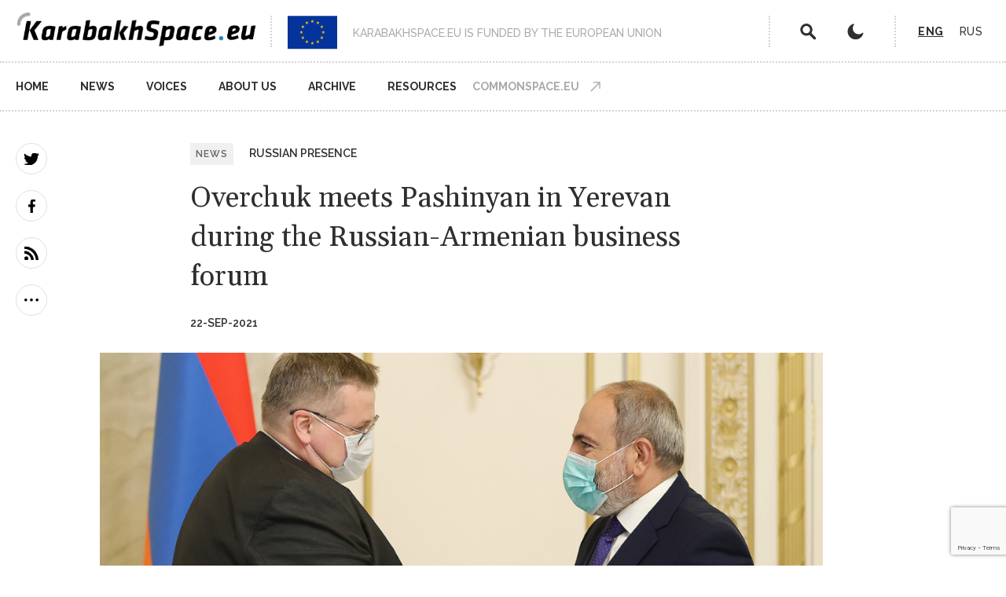

--- FILE ---
content_type: text/html; charset=UTF-8
request_url: https://karabakhspace.commonspace.eu/news/overchuk-meets-pashinyan-yerevan-during-russian-armenian-business-forum
body_size: 37183
content:
<!DOCTYPE html>
<html lang="en" dir="ltr" prefix="content: http://purl.org/rss/1.0/modules/content/  dc: http://purl.org/dc/terms/  foaf: http://xmlns.com/foaf/0.1/  og: http://ogp.me/ns#  rdfs: http://www.w3.org/2000/01/rdf-schema#  schema: http://schema.org/  sioc: http://rdfs.org/sioc/ns#  sioct: http://rdfs.org/sioc/types#  skos: http://www.w3.org/2004/02/skos/core#  xsd: http://www.w3.org/2001/XMLSchema# ">
<head>
  <!-- Global site tag (gtag.js) - Google Analytics -->
  <script async src="https://www.googletagmanager.com/gtag/js?id=G-CP82ZZR0BP"></script>
  <script>
    window.dataLayer = window.dataLayer || [];
    function gtag(){dataLayer.push(arguments);}
    gtag('js', new Date());

    gtag('config', 'G-CP82ZZR0BP');
  </script>
  <meta charset="utf-8" />
<link rel="canonical" href="https://karabakhspace.commonspace.eu/news/overchuk-meets-pashinyan-yerevan-during-russian-armenian-business-forum" />
<meta name="robots" content="index" />
<meta name="description" content="On Monday (20 September), the prime minister of Armenia, Nikol Pashinyan, received the deputy prime minister of Russia, Alexei Overchuk, in Yerevan. Overchuk – who is Russia’s representative on the Armenia-Azerbaijan-Russia trilateral working group, tasked with opening transport communications in the region following last year’s 44-day war – was in the Armenian capital for the Armenian-Russian business forum." />
<meta property="og:site_name" content="KarabakhSpace.eu" />
<meta property="og:type" content="News" />
<meta property="og:url" content="https://karabakhspace.commonspace.eu/news/overchuk-meets-pashinyan-yerevan-during-russian-armenian-business-forum" />
<meta property="og:title" content="Overchuk meets Pashinyan in Yerevan during the Russian-Armenian business forum" />
<meta property="og:description" content="On Monday (20 September), the prime minister of Armenia, Nikol Pashinyan, received the deputy prime minister of Russia, Alexei Overchuk, in Yerevan. Overchuk – who is Russia’s representative on the Armenia-Azerbaijan-Russia trilateral working group, tasked with opening transport communications in the region following last year’s 44-day war – was in the Armenian capital for the Armenian-Russian business forum." />
<meta property="og:image" content="https://karabakhspace.commonspace.eu/sites/default/files/2021-09/Overchuk%20Pashinyan.jpeg" />
<meta property="og:image:url" content="https://karabakhspace.commonspace.eu/sites/default/files/2021-09/Overchuk%20Pashinyan.jpeg" />
<meta property="og:image:secure_url" content="https://karabakhspace.commonspace.eu/sites/default/files/2021-09/Overchuk%20Pashinyan.jpeg" />
<meta name="twitter:card" content="summary_large_image" />
<meta name="twitter:description" content="On Monday (20 September), the prime minister of Armenia, Nikol Pashinyan, received the deputy prime minister of Russia, Alexei Overchuk, in Yerevan. Overchuk – who is Russia’s representative on the Armenia-Azerbaijan-Russia trilateral working group, tasked with opening transport communications in the region following last year’s 44-day war – was in the Armenian capital for the Armenian-Russian business forum." />
<meta name="twitter:title" content="Overchuk meets Pashinyan in Yerevan during the Russian-Armenian business forum" />
<meta name="twitter:url" content="https://karabakhspace.commonspace.eu/news/overchuk-meets-pashinyan-yerevan-during-russian-armenian-business-forum" />
<meta name="twitter:image" content="https://karabakhspace.commonspace.eu/sites/default/files/2021-09/Overchuk%20Pashinyan.jpeg" />
<meta name="Generator" content="Drupal 8 (https://www.drupal.org)" />
<meta name="MobileOptimized" content="width" />
<meta name="HandheldFriendly" content="true" />
<meta name="viewport" content="width=device-width, initial-scale=1.0" />
<link rel="shortcut icon" href="/themes/karabakh/img/logo-small.png" type="image/png" />
<link rel="alternate" hreflang="en" href="https://karabakhspace.commonspace.eu/news/overchuk-meets-pashinyan-yerevan-during-russian-armenian-business-forum" />
<link rel="alternate" hreflang="ru" href="https://karabakhspace.commonspace.eu/ru/novosti/overchuk-vstretilsya-s-pashinyanom-v-erevane-vo-vremya-rossiysko-armyanskogo-biznes-foruma" />
<link rel="revision" href="https://karabakhspace.commonspace.eu/news/overchuk-meets-pashinyan-yerevan-during-russian-armenian-business-forum" />

    <title>Overchuk meets Pashinyan in Yerevan during the Russian-Armenian business forum | KarabakhSpace.eu</title>
    <link rel="stylesheet" media="all" href="/core/assets/vendor/normalize-css/normalize.css?r841jt" />
<link rel="stylesheet" media="all" href="/core/misc/normalize-fixes.css?r841jt" />
<link rel="stylesheet" media="all" href="/core/themes/stable/css/system/components/ajax-progress.module.css?r841jt" />
<link rel="stylesheet" media="all" href="/core/themes/stable/css/system/components/align.module.css?r841jt" />
<link rel="stylesheet" media="all" href="/core/themes/stable/css/system/components/autocomplete-loading.module.css?r841jt" />
<link rel="stylesheet" media="all" href="/core/themes/stable/css/system/components/fieldgroup.module.css?r841jt" />
<link rel="stylesheet" media="all" href="/core/themes/stable/css/system/components/container-inline.module.css?r841jt" />
<link rel="stylesheet" media="all" href="/core/themes/stable/css/system/components/clearfix.module.css?r841jt" />
<link rel="stylesheet" media="all" href="/core/themes/stable/css/system/components/details.module.css?r841jt" />
<link rel="stylesheet" media="all" href="/core/themes/stable/css/system/components/hidden.module.css?r841jt" />
<link rel="stylesheet" media="all" href="/core/themes/stable/css/system/components/item-list.module.css?r841jt" />
<link rel="stylesheet" media="all" href="/core/themes/stable/css/system/components/js.module.css?r841jt" />
<link rel="stylesheet" media="all" href="/core/themes/stable/css/system/components/nowrap.module.css?r841jt" />
<link rel="stylesheet" media="all" href="/core/themes/stable/css/system/components/position-container.module.css?r841jt" />
<link rel="stylesheet" media="all" href="/core/themes/stable/css/system/components/progress.module.css?r841jt" />
<link rel="stylesheet" media="all" href="/core/themes/stable/css/system/components/reset-appearance.module.css?r841jt" />
<link rel="stylesheet" media="all" href="/core/themes/stable/css/system/components/resize.module.css?r841jt" />
<link rel="stylesheet" media="all" href="/core/themes/stable/css/system/components/sticky-header.module.css?r841jt" />
<link rel="stylesheet" media="all" href="/core/themes/stable/css/system/components/system-status-counter.css?r841jt" />
<link rel="stylesheet" media="all" href="/core/themes/stable/css/system/components/system-status-report-counters.css?r841jt" />
<link rel="stylesheet" media="all" href="/core/themes/stable/css/system/components/system-status-report-general-info.css?r841jt" />
<link rel="stylesheet" media="all" href="/core/themes/stable/css/system/components/tabledrag.module.css?r841jt" />
<link rel="stylesheet" media="all" href="/core/themes/stable/css/system/components/tablesort.module.css?r841jt" />
<link rel="stylesheet" media="all" href="/core/themes/stable/css/system/components/tree-child.module.css?r841jt" />
<link rel="stylesheet" media="all" href="/modules/typify/block_helpers/css/highlighted-nodes-block.css?r841jt" />
<link rel="stylesheet" media="all" href="/modules/typify/flashissue_newsletter/css/newsletter.css?r841jt" />
<link rel="stylesheet" media="all" href="/core/themes/classy/css/components/action-links.css?r841jt" />
<link rel="stylesheet" media="all" href="/core/themes/classy/css/components/breadcrumb.css?r841jt" />
<link rel="stylesheet" media="all" href="/core/themes/classy/css/components/button.css?r841jt" />
<link rel="stylesheet" media="all" href="/core/themes/classy/css/components/collapse-processed.css?r841jt" />
<link rel="stylesheet" media="all" href="/core/themes/classy/css/components/container-inline.css?r841jt" />
<link rel="stylesheet" media="all" href="/core/themes/classy/css/components/details.css?r841jt" />
<link rel="stylesheet" media="all" href="/core/themes/classy/css/components/exposed-filters.css?r841jt" />
<link rel="stylesheet" media="all" href="/core/themes/classy/css/components/field.css?r841jt" />
<link rel="stylesheet" media="all" href="/core/themes/classy/css/components/form.css?r841jt" />
<link rel="stylesheet" media="all" href="/core/themes/classy/css/components/icons.css?r841jt" />
<link rel="stylesheet" media="all" href="/core/themes/classy/css/components/inline-form.css?r841jt" />
<link rel="stylesheet" media="all" href="/core/themes/classy/css/components/item-list.css?r841jt" />
<link rel="stylesheet" media="all" href="/core/themes/classy/css/components/link.css?r841jt" />
<link rel="stylesheet" media="all" href="/core/themes/classy/css/components/links.css?r841jt" />
<link rel="stylesheet" media="all" href="/core/themes/classy/css/components/menu.css?r841jt" />
<link rel="stylesheet" media="all" href="/core/themes/classy/css/components/more-link.css?r841jt" />
<link rel="stylesheet" media="all" href="/core/themes/classy/css/components/pager.css?r841jt" />
<link rel="stylesheet" media="all" href="/core/themes/classy/css/components/tabledrag.css?r841jt" />
<link rel="stylesheet" media="all" href="/core/themes/classy/css/components/tableselect.css?r841jt" />
<link rel="stylesheet" media="all" href="/core/themes/classy/css/components/tablesort.css?r841jt" />
<link rel="stylesheet" media="all" href="/core/themes/classy/css/components/tabs.css?r841jt" />
<link rel="stylesheet" media="all" href="/core/themes/classy/css/components/textarea.css?r841jt" />
<link rel="stylesheet" media="all" href="/core/themes/classy/css/components/ui-dialog.css?r841jt" />
<link rel="stylesheet" media="all" href="/core/themes/classy/css/components/messages.css?r841jt" />
<link rel="stylesheet" media="all" href="/core/themes/classy/css/components/progress.css?r841jt" />
<link rel="stylesheet" media="all" href="/themes/karabakh/css/style.css?r841jt" />
<link rel="stylesheet" media="all" href="/themes/karabakh/css/content/article-teaser.css?r841jt" />
<link rel="stylesheet" media="all" href="/themes/karabakh/css/content/article-full.css?r841jt" />

      
<!--[if lte IE 8]>
<script src="/sites/default/files/js/js_VtafjXmRvoUgAzqzYTA3Wrjkx9wcWhjP0G4ZnnqRamA.js"></script>
<![endif]-->

        </head>
<body class="path-node page-node-type-article preload">

  <div class="dialog-off-canvas-main-canvas" data-off-canvas-main-canvas>
    <div id="full-page-wrapper">
  <header>
  <div class="container relative">
    <div class="left-nav">
      <a href="https://karabakhspace.commonspace.eu/">
        <div class="logo">
          <img src="/themes/karabakh/img/logo.png" alt="" class="normal-logo"
               title=""/>
          <img src="/themes/karabakh/img/logo-white.png" alt="" class="dark-mode-logo"
               title=""/>
        </div>
      </a>
    </div>
    <div class="eu-logo">
      <img src="/themes/karabakh/img/eu-logo.png" alt="" class="eu-logo"/>
      <label>KARABAKHSPACE.EU IS FUNDED BY THE EUROPEAN UNION</label>
    </div>
    <div class="right-nav">
      <div class="actions-icons">
        <div class="action search"><a href="/search" class="action search"></a></div>
        <div class="action toggle-dark toggle-dark-mode"></div>
      </div>
      <div class="language-switcher">
          <div class="region region-language-switch">
    <div class="language-switcher-language-url block block-language block-language-blocklanguage-interface" id="block-languageswitcher" role="navigation">
  <div class="block-container">
    
        
          <ul class="links"><li hreflang="en" data-drupal-link-system-path="node/10172" class="en is-active"><a href="/news/overchuk-meets-pashinyan-yerevan-during-russian-armenian-business-forum" class="language-link is-active" hreflang="en" data-drupal-link-system-path="node/10172">Eng</a></li><li hreflang="ru" data-drupal-link-system-path="node/10172" class="ru"><a href="/ru/novosti/overchuk-vstretilsya-s-pashinyanom-v-erevane-vo-vremya-rossiysko-armyanskogo-biznes-foruma" class="language-link" hreflang="ru" data-drupal-link-system-path="node/10172">Rus</a></li></ul>
      </div>
</div>

  </div>

      </div>
      <div class="mobile-toggle-menu">
        <div class="hamburger-wrapper">
          <div class="hamburger hamburger--squeeze">
            <div class="hamburger-box">
              <div class="hamburger-inner"></div>
            </div>
          </div>
        </div>
      </div>
    </div>
  </div>
</header>
<nav class="main-nav">
  <div class="container">
    <div class="logo">
      <a href="https://karabakhspace.commonspace.eu/">
        <img src="/themes/karabakh/img/logo-small.png" alt="" class="normal-logo"
             title=""/>
        <img src="/themes/karabakh/img/logo-small-white.png" alt="" class="dark-mode-logo"
             title=""/>
      </a>
    </div>
      <div class="region region-primary-menu">
    <nav role="navigation" aria-labelledby="block-karabakh-main-menu-menu" id="block-karabakh-main-menu" class="block block-menu navigation menu--main">
            
  <h2 class="visually-hidden" id="block-karabakh-main-menu-menu">Main navigation</h2>
  

        
              <ul class="rendered-menu">
              <li>
        <a href="/" data-drupal-link-system-path="&lt;front&gt;">Home</a>
              </li>
          <li>
        <a href="/news" data-drupal-link-system-path="node/9833">News</a>
              </li>
          <li>
        <a href="/dialogue" data-drupal-link-system-path="node/9840">Voices</a>
              </li>
          <li>
        <a href="/about-us" data-drupal-link-system-path="node/9">About us</a>
              </li>
          <li>
        <a href="/archive" data-drupal-link-system-path="node/20">Archive</a>
              </li>
          <li>
        <a href="/resources" data-drupal-link-system-path="resources">Resources</a>
              </li>
        </ul>
  


  </nav>

  </div>

    <a class="back-to-main" href="https://www.commonspace.eu">Commonspace.eu</a>
    <div class="language-switcher">
        <div class="region region-language-switch">
    <div class="language-switcher-language-url block block-language block-language-blocklanguage-interface" id="block-languageswitcher" role="navigation">
  <div class="block-container">
    
        
          <ul class="links"><li hreflang="en" data-drupal-link-system-path="node/10172" class="en is-active"><a href="/news/overchuk-meets-pashinyan-yerevan-during-russian-armenian-business-forum" class="language-link is-active" hreflang="en" data-drupal-link-system-path="node/10172">Eng</a></li><li hreflang="ru" data-drupal-link-system-path="node/10172" class="ru"><a href="/ru/novosti/overchuk-vstretilsya-s-pashinyanom-v-erevane-vo-vremya-rossiysko-armyanskogo-biznes-foruma" class="language-link" hreflang="ru" data-drupal-link-system-path="node/10172">Rus</a></li></ul>
      </div>
</div>

  </div>

    </div>
  </div>
</nav>

  <section id="page-wrapper" class="main">

    
    <main id="site-content" class="m-scene" role="main">
      <div class="m-page scene_element">
          <div class="region region-content">
    <div data-drupal-messages-fallback class="hidden"></div>
<div id="block-karabakh-content" class="block block-system block-system-main-block">
  <div class="block-container">
    
        
          
<article data-history-node-id="10172" role="article" about="/news/overchuk-meets-pashinyan-yerevan-during-russian-armenian-business-forum" typeof="schema:Article" class="node node--type-article node--promoted node--view-mode-full">
    <span property="schema:name" content="Overchuk meets Pashinyan in Yerevan during the Russian-Armenian business forum" class="rdf-meta hidden"></span>
  <span property="schema:interactionCount" content="UserComments:0" class="rdf-meta hidden"></span>

  <div class="container">
      <div class="row row-eq-height">
        <div class="col-md-1">
          <div class="share-article">
            <ul>
              <li><a href="https://twitter.com/intent/tweet?text=https://karabakhspace.commonspace.eu/news/overchuk-meets-pashinyan-yerevan-during-russian-armenian-business-forum Overchuk meets Pashinyan in Yerevan during the Russian-Armenian business forum" target="_blank"
                     rel="nofollow" class="share-icon icon-twitter"></a></li>
              <li><a href="https://www.facebook.com/sharer/sharer.php?u=https://karabakhspace.commonspace.eu/news/overchuk-meets-pashinyan-yerevan-during-russian-armenian-business-forum" target="_blank"
                     rel="nofollow" class="share-icon icon-facebook"></a></li>
              <li><a href="/rss.xml" target="_blank" class="share-icon icon-rss"></a></li>
            </ul>
            <ul class="collapsible-icons">
              <li><a
                  href="https://www.linkedin.com/shareArticle?mini=true&url=https://karabakhspace.commonspace.eu/news/overchuk-meets-pashinyan-yerevan-during-russian-armenian-business-forum&title=&summary=Overchuk meets Pashinyan in Yerevan during the Russian-Armenian business forum&source="
                  target="_blank" rel="nofollow" class="share-icon icon-linkedin"></a></li>
              <li><a href="https://wa.me/?text=Overchuk meets Pashinyan in Yerevan during the Russian-Armenian business forum https://karabakhspace.commonspace.eu/news/overchuk-meets-pashinyan-yerevan-during-russian-armenian-business-forum" target="_blank" rel="nofollow"
                     class="share-icon icon-whatsapp"></a></li>
              <li><a href="mailto:?&subject=&body=http://https://karabakhspace.commonspace.eu/news/overchuk-meets-pashinyan-yerevan-during-russian-armenian-business-forum Overchuk meets Pashinyan in Yerevan during the Russian-Armenian business forum" target="_blank"
                     rel="nofollow" class="share-icon icon-email"></a></li>
            </ul>
            <div class="share-icon icon-collapse"></div>
          </div>
        </div>
        <div class="col-md-9">
          <div class="article-top">
            <div class="article-label">
                              News
              
            </div>
            <ul class="categories">
                            <li><a href="/theme/russian-presence">
                                      Russian Presence
                                    </a></li>
                        </ul>
            <h1><span property="schema:name" class="field field--name-title field--type-string field--label-hidden">Overchuk meets Pashinyan in Yerevan during the Russian-Armenian business forum</span>
</h1>
            <div class="article-date">
                            22-Sep-2021            </div>
                          <div class="article-authors">
                                              </div>
                      </div>
          <div class="article-image">
            <img src="https://karabakhspace.commonspace.eu/sites/default/files/styles/normal_full/public/2021-09/Overchuk%20Pashinyan.jpeg?itok=yhcajGcg" alt="">
          </div>
          <div class="article-body">
            
            <div property="schema:text" class="clearfix text-formatted field field--name-body field--type-text-with-summary field--label-hidden field__item"><p>On Monday (20 September), the prime minister of Armenia, Nikol Pashinyan, received the deputy prime minister of Russia, Alexei Overchuk, in Yerevan. Overchuk – who is Russia’s representative on the Armenia-Azerbaijan-Russia trilateral working group, tasked with opening transport communications in the region following last year’s 44-day war – was in the Armenian capital for the Armenian-Russian business forum.</p>

<p>Welcoming the deputy prime minister, Pashinyan noted that he hoped the forum would help attract new Russian investments into Armenia, expressing his particular interest in the involvement of Russian businessmen of Armenian origin, “especially now when we are in the post-war recovery phase”. The Armenian leader also expressed hope that the men could discuss the progress of the trilateral working group during Overchuk’s visit, adding “as I have mentioned several times, we are very interested in the opening of communications, as we see it as an opportunity to overcome the blockade of Armenia, in which, unfortunately, we have been for more than 25 years”. He also stated the importance of a prospective Russian-Armenian train connection, “which will open new opportunities for the development of our economy and our integration into the Eurasian Economic Union”.</p>

<p>According to the Armenian readout, thanking Pashinyan for taking the time to meet, the Russian deputy prime minister noted that it was the first time that a Russian business forum had been held in Armenia. He said that he and the Armenian deputy prime minister, Mher Grigoryan, had spent the day going around important roundtables on the development of infrastructure, transport, energy, environment, and innovation, where important contacts were being made. He said that there were some really great opportunities and that the event was being attended by representatives of the Russian development institutes. “This whole toolkit can really work to make our economic ties more effective, to develop them, to raise economic relations between Russia and Armenia to the level they should be”, he added.</p>

<p>The interlocutors reportedly exchanged views on a range of issues.</p>

<p> </p>

<h5>source: <a href="mailto:www.commonspace.eu"><em>commonspace.eu</em></a> with agencies</h5>

<h5>photo: The deputy prime minister of Russia, Alexei Overchuk, is received by the prime minister of Armenia, Nikol Pashinyan, in Yerevan, 20 September 2021; The Office of the Prime Minister of Armenia</h5></div>
      
          </div>
        </div>
        <div class="col-md-2"></div>
      </div>
  </div>
</article>

      </div>
</div>

<div id="block-articlerelated" class="block block-block-content block-block-content5adbb2e0-1436-452c-9601-9db343fa8221 block-highlighted-nodes">
  
  <div class="container">
          <h2>Related articles</h2>
        <div class="teasers-wrapper">
      <div class="row">
                  <div class="col-md-4">
            
<article data-history-node-id="10782" role="article" about="/news/eu-increase-size-its-monitoring-mission-armenia-138-209-members" typeof="schema:Article" class="node node--type-article node--promoted node--view-mode-teaser">
    <span property="schema:name" content="EU to increase the size of its monitoring mission in Armenia from 138 to 209 members" class="rdf-meta hidden"></span>
  <span property="schema:interactionCount" content="UserComments:0" class="rdf-meta hidden"></span>


  <div class="article-image-wrapper">
                
        <a href="/news/eu-increase-size-its-monitoring-mission-armenia-138-209-members">
      <div class="article-image" style="background-image: url(https://karabakhspace.commonspace.eu/sites/default/files/styles/normal_teaser/public/2023-12/eu%20mission%20in%20armenia.jpg?itok=9Q4j4pL5);">
      </div>
    </a>
  </div>
  <div class="article-content">
        <ul class="categories">
      <li><a href="#">
                      News
                  </a></li>
                      <li><a
            href="/theme/eu-presence">
                          EU Presence
                      </a>
        </li>
                              <li><a
            href="/theme/Karabakh-World">
                          Karabakh World
                      </a>
        </li>
                              <li><a
            href="/theme/quest-peace">
                          Quest for Peace
                      </a>
        </li>
                  </ul>
    <a href="/news/eu-increase-size-its-monitoring-mission-armenia-138-209-members">
      <h3><span property="schema:name" class="field field--name-title field--type-string field--label-hidden">EU to increase the size of its monitoring mission in Armenia from 138 to 209 members</span>
</h3>
    </a>
    <div class="article-date">
            12-Dec-2023    </div>
    <div class="article-summary"></div>
          <div class="article-authors">
                      </div>
      </div>
</article>

          </div>
                  <div class="col-md-4">
            
<article data-history-node-id="10781" role="article" about="/news/armenia-and-azerbaijan-move-towards-normalising-relations-and-signing-peace-treaty" typeof="schema:Article" class="node node--type-article node--promoted node--view-mode-teaser">
    <span property="schema:name" content="Armenia and Azerbaijan move towards normalising relations and signing a peace treaty" class="rdf-meta hidden"></span>
  <span property="schema:interactionCount" content="UserComments:0" class="rdf-meta hidden"></span>


  <div class="article-image-wrapper">
                
        <a href="/news/armenia-and-azerbaijan-move-towards-normalising-relations-and-signing-peace-treaty">
      <div class="article-image" style="background-image: url(https://karabakhspace.commonspace.eu/sites/default/files/styles/normal_teaser/public/2023-12/armenia%20azerbaijan.jpg?itok=HmbOnHUf);">
      </div>
    </a>
  </div>
  <div class="article-content">
        <ul class="categories">
      <li><a href="#">
                      News
                  </a></li>
                      <li><a
            href="/theme/Karabakh-World">
                          Karabakh World
                      </a>
        </li>
                              <li><a
            href="/theme/quest-peace">
                          Quest for Peace
                      </a>
        </li>
                  </ul>
    <a href="/news/armenia-and-azerbaijan-move-towards-normalising-relations-and-signing-peace-treaty">
      <h3><span property="schema:name" class="field field--name-title field--type-string field--label-hidden">Armenia and Azerbaijan move towards normalising relations and signing a peace treaty</span>
</h3>
    </a>
    <div class="article-date">
            9-Dec-2023    </div>
    <div class="article-summary"></div>
          <div class="article-authors">
                      </div>
      </div>
</article>

          </div>
                  <div class="col-md-4">
            
<article data-history-node-id="10780" role="article" about="/news/klaar-talks-pashinyan-ahead-crucial-brussels-meeting" typeof="schema:Article" class="node node--type-article node--promoted node--view-mode-teaser">
    <span property="schema:name" content="Klaar in talks with Pashinyan ahead of crucial Brussels meeting" class="rdf-meta hidden"></span>
  <span property="schema:interactionCount" content="UserComments:0" class="rdf-meta hidden"></span>


  <div class="article-image-wrapper">
                
        <a href="/news/klaar-talks-pashinyan-ahead-crucial-brussels-meeting">
      <div class="article-image" style="background-image: url(https://karabakhspace.commonspace.eu/sites/default/files/styles/normal_teaser/public/2023-10/Klaar%20with%20Pashinya%20Yerevan%20121023.jpg?itok=XtcS6Coq);">
      </div>
    </a>
  </div>
  <div class="article-content">
        <ul class="categories">
      <li><a href="#">
                      News
                  </a></li>
                      <li><a
            href="/theme/Karabakh-World">
                          Karabakh World
                      </a>
        </li>
                  </ul>
    <a href="/news/klaar-talks-pashinyan-ahead-crucial-brussels-meeting">
      <h3><span property="schema:name" class="field field--name-title field--type-string field--label-hidden">Klaar in talks with Pashinyan ahead of crucial Brussels meeting</span>
</h3>
    </a>
    <div class="article-date">
            12-Oct-2023    </div>
    <div class="article-summary"></div>
          <div class="article-authors">
                      </div>
      </div>
</article>

          </div>
              </div>
    </div>
  </div>
</div>

  </div>

      </div>
    </main>
    

    <div class="container">
  <section class="newsletter-block" id="newsletter-form">
    <form class="flashissue-newsletter-form" data-drupal-selector="flashissue-newsletter-form" data-recaptcha-id="flashissue_newsletter_form" action="/news/overchuk-meets-pashinyan-yerevan-during-russian-armenian-business-forum" method="post" id="flashissue-newsletter-form" accept-charset="UTF-8">
  <div class="intro-wrapper js-form-wrapper form-wrapper" data-drupal-selector="edit-intro-wrapper" id="edit-intro-wrapper"><div class="intro-title js-form-wrapper form-wrapper" data-drupal-selector="edit-title" id="edit-title">Stay updated</div>
<div class="intro-text js-form-wrapper form-wrapper" data-drupal-selector="edit-intro" id="edit-intro">Select your topic of interest and subscribe to commonspace.eu's newsletters.</div>
</div>
<div class="inner-form-wrapper js-form-wrapper form-wrapper" data-drupal-selector="edit-form-wrapper" id="edit-form-wrapper"><fieldset class="topics-fieldset fieldgroup form-composite required js-form-item form-item js-form-wrapper form-wrapper" data-drupal-selector="edit-topics" id="edit-topics--wrapper" required="required" aria-required="true">
      <legend>
    <span class="fieldset-legend js-form-required form-required">Newsletter topics</span>
  </legend>
  <div class="fieldset-wrapper">
            <div id="edit-topics" class="form-checkboxes"><div class="js-form-item form-item js-form-type-checkbox form-type-checkbox js-form-item-topics-kc form-item-topics-kc">
        <input class="topics-fieldset form-checkbox" data-drupal-selector="edit-topics-kc" type="checkbox" id="edit-topics-kc" name="topics[kc]" value="kc" checked="checked" />

        <label for="edit-topics-kc" class="option"><img src="/modules/typify/flashissue_newsletter/img/logo-kc.png" alt="Karabakh Concise" />Karabakh Concise</label>
      </div>
<div class="js-form-item form-item js-form-type-checkbox form-type-checkbox js-form-item-topics-ac form-item-topics-ac">
        <input class="topics-fieldset form-checkbox" data-drupal-selector="edit-topics-ac" type="checkbox" id="edit-topics-ac" name="topics[ac]" value="ac" checked="checked" />

        <label for="edit-topics-ac" class="option"><img src="/modules/typify/flashissue_newsletter/img/logo-ac.png" alt="Arabia Concise" />Arabia Concise</label>
      </div>
<div class="js-form-item form-item js-form-type-checkbox form-type-checkbox js-form-item-topics-cc form-item-topics-cc">
        <input class="topics-fieldset form-checkbox" data-drupal-selector="edit-topics-cc" type="checkbox" id="edit-topics-cc" name="topics[cc]" value="cc" checked="checked" />

        <label for="edit-topics-cc" class="option"><img src="/modules/typify/flashissue_newsletter/img/logo-cc.png" alt="Caucasus Concise" />Caucasus Concise</label>
      </div>
<div class="js-form-item form-item js-form-type-checkbox form-type-checkbox js-form-item-topics-sclo form-item-topics-sclo">
        <input class="topics-fieldset form-checkbox" data-drupal-selector="edit-topics-sclo" type="checkbox" id="edit-topics-sclo" name="topics[sclo]" value="sclo" checked="checked" />

        <label for="edit-topics-sclo" class="option"><img src="/modules/typify/flashissue_newsletter/img/logo-sclo.png" alt="Landmine Free" />Landmine Free</label>
      </div>
</div>

          </div>
</fieldset>
<div class="field-wrapper name-wrapper js-form-item form-item js-form-type-textfield form-type-textfield js-form-item-name form-item-name">
      <label for="edit-name">Name and surname</label>
        <input class="input-field form-text" data-drupal-selector="edit-name" type="text" id="edit-name" name="name" value="" size="60" maxlength="128" placeholder="Name and surname" />

        </div>
<div class="field-wrapper email-wrapper js-form-item form-item js-form-type-email form-type-email js-form-item-email form-item-email">
      <label for="edit-email" class="js-form-required form-required">Email address</label>
        <input class="input-field form-email required" data-drupal-selector="edit-email" type="email" id="edit-email" name="email" value="" size="60" maxlength="254" placeholder="Email address" required="required" aria-required="true" />

        </div>
<div class="form-actions js-form-wrapper form-wrapper" data-drupal-selector="edit-actions" id="edit-actions"><input class="submit-button button js-form-submit form-submit" data-drupal-selector="edit-submit" type="submit" id="edit-submit" name="op" value="Subscribe" />
</div>
</div>
<input autocomplete="off" data-drupal-selector="form-ngcoq3zmuecmkbccze-ehbgmodb0jpaoofu1l6s2cc8" type="hidden" name="form_build_id" value="form-ngCoQ3zmueCmKBCcze_EhBgMODB0jpAooFu1l6S2Cc8" />
<input data-drupal-selector="edit-flashissue-newsletter-form" type="hidden" name="form_id" value="flashissue_newsletter_form" />
<div id="flashissue_newsletter_form-captcha" class="recaptcha-v3 recaptcha-v3-wrapper js-form-wrapper form-wrapper" data-drupal-selector="edit-captcha"></div>
<input data-drupal-selector="edit-simple-recaptcha-token" type="hidden" name="simple_recaptcha_token" value="" />
<input data-drupal-selector="edit-simple-recaptcha-type" type="hidden" name="simple_recaptcha_type" value="v3" />
<input data-drupal-selector="edit-simple-recaptcha-score" type="hidden" name="simple_recaptcha_score" value="80" />
<input data-drupal-selector="edit-simple-recaptcha-message" type="hidden" name="simple_recaptcha_message" value="" />

</form>

  </section>
</div>
<footer>
  <div class="container">
    <div class="col-md-5">
      <div class="footer-logo">
        <img src="/themes/karabakh/img/logo-white.png" alt="" class="normal-logo" title=""/>
      </div>
        <div class="region region-footer-menu">
    <nav role="navigation" aria-labelledby="block-karabakh-footer-menu" id="block-karabakh-footer" class="block block-menu navigation menu--footer">
            
  <h2 class="visually-hidden" id="block-karabakh-footer-menu">Footer menu</h2>
  

        
              <ul class="rendered-menu">
              <li>
        <a href="/" data-drupal-link-system-path="&lt;front&gt;">Home</a>
              </li>
          <li>
        <a href="/about-us" data-drupal-link-system-path="node/9">About us</a>
              </li>
          <li>
        <a href="/contact" data-drupal-link-system-path="contact">Contact</a>
              </li>
        </ul>
  


  </nav>

  </div>


    </div>
    <div class="col-md-7">
      <div class="footer-disclaimer">
        <span class="title">Disclaimer</span>
        <div class="body">
          KarabakhSpace.eu is a home for voices and opinions from different perspectives. These views are not necessarily shared by the editorial team at commonspace.eu, our management at LINKS Europe, or our funder, the European Union.
        </div>
      </div>
    </div>

    <div class="footer-bottom">
      <div class="left-section">
        &copy; 2026  KarabakhSpace. All Rights Reserved.
      </div>
      <div class="right-section">
        <ul>
          <li><a href="">Privacy</a></li>
          <li><a href="">Terms of use</a></li>
        </ul>
        <div class="social-icons">
                      <a href="#" target="_blank" rel="nofollow" class="social-icon twitter"></a>
                                <a href="#" target="_blank" rel="nofollow" class="social-icon facebook"></a>
          
          <div class="social-icon rss"></div>
        </div>
      </div>
    </div>
  </div>
</footer>
  </section></div>

  </div>


<script type="application/json" data-drupal-selector="drupal-settings-json">{"path":{"baseUrl":"\/","scriptPath":null,"pathPrefix":"","currentPath":"node\/10172","currentPathIsAdmin":false,"isFront":false,"currentLanguage":"en"},"pluralDelimiter":"\u0003","suppressDeprecationErrors":true,"ajaxPageState":{"libraries":"block_helpers\/highlighted-nodes-block,classy\/base,classy\/messages,core\/html5shiv,core\/normalize,flashissue_newsletter\/form,karabakh\/article-full,karabakh\/article-teaser,karabakh\/global-styling,simple_recaptcha\/simple_recaptcha_v3,system\/base,typify_dark_mode\/global","theme":"karabakh","theme_token":null},"ajaxTrustedUrl":{"form_action_p_pvdeGsVG5zNF_XLGPTvYSKCf43t8qZYSwcfZl2uzM":true},"simple_recaptcha_v3":{"sitekey":"6Ldze5kaAAAAABLzMJacpwSoaDgrKUDYC3ilzy6o","forms":{"flashissue_newsletter_form":{"form_id":"flashissue_newsletter_form","score":80,"error_message":null,"action":"flashissue_newsletter_form"}}},"user":{"uid":0,"permissionsHash":"95475dc594b5df2f2d271e26666986d2141369aa4aa552c55de6f1334064ffb8"}}</script>
<script src="/sites/default/files/js/js_MqZ4eHCW6lsy0epzL66Z0ECZwxaTG80IfktjjrJMBDs.js"></script>
<script src="https://www.google.com/recaptcha/api.js?render=6Ldze5kaAAAAABLzMJacpwSoaDgrKUDYC3ilzy6o" defer async></script>
<script src="/sites/default/files/js/js_gds1oqxEjMIL_TOohvXealIC-urq-eA9dyYudl2PdNc.js"></script>

</body>
</html>


--- FILE ---
content_type: text/html; charset=utf-8
request_url: https://www.google.com/recaptcha/api2/anchor?ar=1&k=6Ldze5kaAAAAABLzMJacpwSoaDgrKUDYC3ilzy6o&co=aHR0cHM6Ly9rYXJhYmFraHNwYWNlLmNvbW1vbnNwYWNlLmV1OjQ0Mw..&hl=en&v=PoyoqOPhxBO7pBk68S4YbpHZ&size=invisible&anchor-ms=20000&execute-ms=30000&cb=1x8oz86rfhb0
body_size: 48572
content:
<!DOCTYPE HTML><html dir="ltr" lang="en"><head><meta http-equiv="Content-Type" content="text/html; charset=UTF-8">
<meta http-equiv="X-UA-Compatible" content="IE=edge">
<title>reCAPTCHA</title>
<style type="text/css">
/* cyrillic-ext */
@font-face {
  font-family: 'Roboto';
  font-style: normal;
  font-weight: 400;
  font-stretch: 100%;
  src: url(//fonts.gstatic.com/s/roboto/v48/KFO7CnqEu92Fr1ME7kSn66aGLdTylUAMa3GUBHMdazTgWw.woff2) format('woff2');
  unicode-range: U+0460-052F, U+1C80-1C8A, U+20B4, U+2DE0-2DFF, U+A640-A69F, U+FE2E-FE2F;
}
/* cyrillic */
@font-face {
  font-family: 'Roboto';
  font-style: normal;
  font-weight: 400;
  font-stretch: 100%;
  src: url(//fonts.gstatic.com/s/roboto/v48/KFO7CnqEu92Fr1ME7kSn66aGLdTylUAMa3iUBHMdazTgWw.woff2) format('woff2');
  unicode-range: U+0301, U+0400-045F, U+0490-0491, U+04B0-04B1, U+2116;
}
/* greek-ext */
@font-face {
  font-family: 'Roboto';
  font-style: normal;
  font-weight: 400;
  font-stretch: 100%;
  src: url(//fonts.gstatic.com/s/roboto/v48/KFO7CnqEu92Fr1ME7kSn66aGLdTylUAMa3CUBHMdazTgWw.woff2) format('woff2');
  unicode-range: U+1F00-1FFF;
}
/* greek */
@font-face {
  font-family: 'Roboto';
  font-style: normal;
  font-weight: 400;
  font-stretch: 100%;
  src: url(//fonts.gstatic.com/s/roboto/v48/KFO7CnqEu92Fr1ME7kSn66aGLdTylUAMa3-UBHMdazTgWw.woff2) format('woff2');
  unicode-range: U+0370-0377, U+037A-037F, U+0384-038A, U+038C, U+038E-03A1, U+03A3-03FF;
}
/* math */
@font-face {
  font-family: 'Roboto';
  font-style: normal;
  font-weight: 400;
  font-stretch: 100%;
  src: url(//fonts.gstatic.com/s/roboto/v48/KFO7CnqEu92Fr1ME7kSn66aGLdTylUAMawCUBHMdazTgWw.woff2) format('woff2');
  unicode-range: U+0302-0303, U+0305, U+0307-0308, U+0310, U+0312, U+0315, U+031A, U+0326-0327, U+032C, U+032F-0330, U+0332-0333, U+0338, U+033A, U+0346, U+034D, U+0391-03A1, U+03A3-03A9, U+03B1-03C9, U+03D1, U+03D5-03D6, U+03F0-03F1, U+03F4-03F5, U+2016-2017, U+2034-2038, U+203C, U+2040, U+2043, U+2047, U+2050, U+2057, U+205F, U+2070-2071, U+2074-208E, U+2090-209C, U+20D0-20DC, U+20E1, U+20E5-20EF, U+2100-2112, U+2114-2115, U+2117-2121, U+2123-214F, U+2190, U+2192, U+2194-21AE, U+21B0-21E5, U+21F1-21F2, U+21F4-2211, U+2213-2214, U+2216-22FF, U+2308-230B, U+2310, U+2319, U+231C-2321, U+2336-237A, U+237C, U+2395, U+239B-23B7, U+23D0, U+23DC-23E1, U+2474-2475, U+25AF, U+25B3, U+25B7, U+25BD, U+25C1, U+25CA, U+25CC, U+25FB, U+266D-266F, U+27C0-27FF, U+2900-2AFF, U+2B0E-2B11, U+2B30-2B4C, U+2BFE, U+3030, U+FF5B, U+FF5D, U+1D400-1D7FF, U+1EE00-1EEFF;
}
/* symbols */
@font-face {
  font-family: 'Roboto';
  font-style: normal;
  font-weight: 400;
  font-stretch: 100%;
  src: url(//fonts.gstatic.com/s/roboto/v48/KFO7CnqEu92Fr1ME7kSn66aGLdTylUAMaxKUBHMdazTgWw.woff2) format('woff2');
  unicode-range: U+0001-000C, U+000E-001F, U+007F-009F, U+20DD-20E0, U+20E2-20E4, U+2150-218F, U+2190, U+2192, U+2194-2199, U+21AF, U+21E6-21F0, U+21F3, U+2218-2219, U+2299, U+22C4-22C6, U+2300-243F, U+2440-244A, U+2460-24FF, U+25A0-27BF, U+2800-28FF, U+2921-2922, U+2981, U+29BF, U+29EB, U+2B00-2BFF, U+4DC0-4DFF, U+FFF9-FFFB, U+10140-1018E, U+10190-1019C, U+101A0, U+101D0-101FD, U+102E0-102FB, U+10E60-10E7E, U+1D2C0-1D2D3, U+1D2E0-1D37F, U+1F000-1F0FF, U+1F100-1F1AD, U+1F1E6-1F1FF, U+1F30D-1F30F, U+1F315, U+1F31C, U+1F31E, U+1F320-1F32C, U+1F336, U+1F378, U+1F37D, U+1F382, U+1F393-1F39F, U+1F3A7-1F3A8, U+1F3AC-1F3AF, U+1F3C2, U+1F3C4-1F3C6, U+1F3CA-1F3CE, U+1F3D4-1F3E0, U+1F3ED, U+1F3F1-1F3F3, U+1F3F5-1F3F7, U+1F408, U+1F415, U+1F41F, U+1F426, U+1F43F, U+1F441-1F442, U+1F444, U+1F446-1F449, U+1F44C-1F44E, U+1F453, U+1F46A, U+1F47D, U+1F4A3, U+1F4B0, U+1F4B3, U+1F4B9, U+1F4BB, U+1F4BF, U+1F4C8-1F4CB, U+1F4D6, U+1F4DA, U+1F4DF, U+1F4E3-1F4E6, U+1F4EA-1F4ED, U+1F4F7, U+1F4F9-1F4FB, U+1F4FD-1F4FE, U+1F503, U+1F507-1F50B, U+1F50D, U+1F512-1F513, U+1F53E-1F54A, U+1F54F-1F5FA, U+1F610, U+1F650-1F67F, U+1F687, U+1F68D, U+1F691, U+1F694, U+1F698, U+1F6AD, U+1F6B2, U+1F6B9-1F6BA, U+1F6BC, U+1F6C6-1F6CF, U+1F6D3-1F6D7, U+1F6E0-1F6EA, U+1F6F0-1F6F3, U+1F6F7-1F6FC, U+1F700-1F7FF, U+1F800-1F80B, U+1F810-1F847, U+1F850-1F859, U+1F860-1F887, U+1F890-1F8AD, U+1F8B0-1F8BB, U+1F8C0-1F8C1, U+1F900-1F90B, U+1F93B, U+1F946, U+1F984, U+1F996, U+1F9E9, U+1FA00-1FA6F, U+1FA70-1FA7C, U+1FA80-1FA89, U+1FA8F-1FAC6, U+1FACE-1FADC, U+1FADF-1FAE9, U+1FAF0-1FAF8, U+1FB00-1FBFF;
}
/* vietnamese */
@font-face {
  font-family: 'Roboto';
  font-style: normal;
  font-weight: 400;
  font-stretch: 100%;
  src: url(//fonts.gstatic.com/s/roboto/v48/KFO7CnqEu92Fr1ME7kSn66aGLdTylUAMa3OUBHMdazTgWw.woff2) format('woff2');
  unicode-range: U+0102-0103, U+0110-0111, U+0128-0129, U+0168-0169, U+01A0-01A1, U+01AF-01B0, U+0300-0301, U+0303-0304, U+0308-0309, U+0323, U+0329, U+1EA0-1EF9, U+20AB;
}
/* latin-ext */
@font-face {
  font-family: 'Roboto';
  font-style: normal;
  font-weight: 400;
  font-stretch: 100%;
  src: url(//fonts.gstatic.com/s/roboto/v48/KFO7CnqEu92Fr1ME7kSn66aGLdTylUAMa3KUBHMdazTgWw.woff2) format('woff2');
  unicode-range: U+0100-02BA, U+02BD-02C5, U+02C7-02CC, U+02CE-02D7, U+02DD-02FF, U+0304, U+0308, U+0329, U+1D00-1DBF, U+1E00-1E9F, U+1EF2-1EFF, U+2020, U+20A0-20AB, U+20AD-20C0, U+2113, U+2C60-2C7F, U+A720-A7FF;
}
/* latin */
@font-face {
  font-family: 'Roboto';
  font-style: normal;
  font-weight: 400;
  font-stretch: 100%;
  src: url(//fonts.gstatic.com/s/roboto/v48/KFO7CnqEu92Fr1ME7kSn66aGLdTylUAMa3yUBHMdazQ.woff2) format('woff2');
  unicode-range: U+0000-00FF, U+0131, U+0152-0153, U+02BB-02BC, U+02C6, U+02DA, U+02DC, U+0304, U+0308, U+0329, U+2000-206F, U+20AC, U+2122, U+2191, U+2193, U+2212, U+2215, U+FEFF, U+FFFD;
}
/* cyrillic-ext */
@font-face {
  font-family: 'Roboto';
  font-style: normal;
  font-weight: 500;
  font-stretch: 100%;
  src: url(//fonts.gstatic.com/s/roboto/v48/KFO7CnqEu92Fr1ME7kSn66aGLdTylUAMa3GUBHMdazTgWw.woff2) format('woff2');
  unicode-range: U+0460-052F, U+1C80-1C8A, U+20B4, U+2DE0-2DFF, U+A640-A69F, U+FE2E-FE2F;
}
/* cyrillic */
@font-face {
  font-family: 'Roboto';
  font-style: normal;
  font-weight: 500;
  font-stretch: 100%;
  src: url(//fonts.gstatic.com/s/roboto/v48/KFO7CnqEu92Fr1ME7kSn66aGLdTylUAMa3iUBHMdazTgWw.woff2) format('woff2');
  unicode-range: U+0301, U+0400-045F, U+0490-0491, U+04B0-04B1, U+2116;
}
/* greek-ext */
@font-face {
  font-family: 'Roboto';
  font-style: normal;
  font-weight: 500;
  font-stretch: 100%;
  src: url(//fonts.gstatic.com/s/roboto/v48/KFO7CnqEu92Fr1ME7kSn66aGLdTylUAMa3CUBHMdazTgWw.woff2) format('woff2');
  unicode-range: U+1F00-1FFF;
}
/* greek */
@font-face {
  font-family: 'Roboto';
  font-style: normal;
  font-weight: 500;
  font-stretch: 100%;
  src: url(//fonts.gstatic.com/s/roboto/v48/KFO7CnqEu92Fr1ME7kSn66aGLdTylUAMa3-UBHMdazTgWw.woff2) format('woff2');
  unicode-range: U+0370-0377, U+037A-037F, U+0384-038A, U+038C, U+038E-03A1, U+03A3-03FF;
}
/* math */
@font-face {
  font-family: 'Roboto';
  font-style: normal;
  font-weight: 500;
  font-stretch: 100%;
  src: url(//fonts.gstatic.com/s/roboto/v48/KFO7CnqEu92Fr1ME7kSn66aGLdTylUAMawCUBHMdazTgWw.woff2) format('woff2');
  unicode-range: U+0302-0303, U+0305, U+0307-0308, U+0310, U+0312, U+0315, U+031A, U+0326-0327, U+032C, U+032F-0330, U+0332-0333, U+0338, U+033A, U+0346, U+034D, U+0391-03A1, U+03A3-03A9, U+03B1-03C9, U+03D1, U+03D5-03D6, U+03F0-03F1, U+03F4-03F5, U+2016-2017, U+2034-2038, U+203C, U+2040, U+2043, U+2047, U+2050, U+2057, U+205F, U+2070-2071, U+2074-208E, U+2090-209C, U+20D0-20DC, U+20E1, U+20E5-20EF, U+2100-2112, U+2114-2115, U+2117-2121, U+2123-214F, U+2190, U+2192, U+2194-21AE, U+21B0-21E5, U+21F1-21F2, U+21F4-2211, U+2213-2214, U+2216-22FF, U+2308-230B, U+2310, U+2319, U+231C-2321, U+2336-237A, U+237C, U+2395, U+239B-23B7, U+23D0, U+23DC-23E1, U+2474-2475, U+25AF, U+25B3, U+25B7, U+25BD, U+25C1, U+25CA, U+25CC, U+25FB, U+266D-266F, U+27C0-27FF, U+2900-2AFF, U+2B0E-2B11, U+2B30-2B4C, U+2BFE, U+3030, U+FF5B, U+FF5D, U+1D400-1D7FF, U+1EE00-1EEFF;
}
/* symbols */
@font-face {
  font-family: 'Roboto';
  font-style: normal;
  font-weight: 500;
  font-stretch: 100%;
  src: url(//fonts.gstatic.com/s/roboto/v48/KFO7CnqEu92Fr1ME7kSn66aGLdTylUAMaxKUBHMdazTgWw.woff2) format('woff2');
  unicode-range: U+0001-000C, U+000E-001F, U+007F-009F, U+20DD-20E0, U+20E2-20E4, U+2150-218F, U+2190, U+2192, U+2194-2199, U+21AF, U+21E6-21F0, U+21F3, U+2218-2219, U+2299, U+22C4-22C6, U+2300-243F, U+2440-244A, U+2460-24FF, U+25A0-27BF, U+2800-28FF, U+2921-2922, U+2981, U+29BF, U+29EB, U+2B00-2BFF, U+4DC0-4DFF, U+FFF9-FFFB, U+10140-1018E, U+10190-1019C, U+101A0, U+101D0-101FD, U+102E0-102FB, U+10E60-10E7E, U+1D2C0-1D2D3, U+1D2E0-1D37F, U+1F000-1F0FF, U+1F100-1F1AD, U+1F1E6-1F1FF, U+1F30D-1F30F, U+1F315, U+1F31C, U+1F31E, U+1F320-1F32C, U+1F336, U+1F378, U+1F37D, U+1F382, U+1F393-1F39F, U+1F3A7-1F3A8, U+1F3AC-1F3AF, U+1F3C2, U+1F3C4-1F3C6, U+1F3CA-1F3CE, U+1F3D4-1F3E0, U+1F3ED, U+1F3F1-1F3F3, U+1F3F5-1F3F7, U+1F408, U+1F415, U+1F41F, U+1F426, U+1F43F, U+1F441-1F442, U+1F444, U+1F446-1F449, U+1F44C-1F44E, U+1F453, U+1F46A, U+1F47D, U+1F4A3, U+1F4B0, U+1F4B3, U+1F4B9, U+1F4BB, U+1F4BF, U+1F4C8-1F4CB, U+1F4D6, U+1F4DA, U+1F4DF, U+1F4E3-1F4E6, U+1F4EA-1F4ED, U+1F4F7, U+1F4F9-1F4FB, U+1F4FD-1F4FE, U+1F503, U+1F507-1F50B, U+1F50D, U+1F512-1F513, U+1F53E-1F54A, U+1F54F-1F5FA, U+1F610, U+1F650-1F67F, U+1F687, U+1F68D, U+1F691, U+1F694, U+1F698, U+1F6AD, U+1F6B2, U+1F6B9-1F6BA, U+1F6BC, U+1F6C6-1F6CF, U+1F6D3-1F6D7, U+1F6E0-1F6EA, U+1F6F0-1F6F3, U+1F6F7-1F6FC, U+1F700-1F7FF, U+1F800-1F80B, U+1F810-1F847, U+1F850-1F859, U+1F860-1F887, U+1F890-1F8AD, U+1F8B0-1F8BB, U+1F8C0-1F8C1, U+1F900-1F90B, U+1F93B, U+1F946, U+1F984, U+1F996, U+1F9E9, U+1FA00-1FA6F, U+1FA70-1FA7C, U+1FA80-1FA89, U+1FA8F-1FAC6, U+1FACE-1FADC, U+1FADF-1FAE9, U+1FAF0-1FAF8, U+1FB00-1FBFF;
}
/* vietnamese */
@font-face {
  font-family: 'Roboto';
  font-style: normal;
  font-weight: 500;
  font-stretch: 100%;
  src: url(//fonts.gstatic.com/s/roboto/v48/KFO7CnqEu92Fr1ME7kSn66aGLdTylUAMa3OUBHMdazTgWw.woff2) format('woff2');
  unicode-range: U+0102-0103, U+0110-0111, U+0128-0129, U+0168-0169, U+01A0-01A1, U+01AF-01B0, U+0300-0301, U+0303-0304, U+0308-0309, U+0323, U+0329, U+1EA0-1EF9, U+20AB;
}
/* latin-ext */
@font-face {
  font-family: 'Roboto';
  font-style: normal;
  font-weight: 500;
  font-stretch: 100%;
  src: url(//fonts.gstatic.com/s/roboto/v48/KFO7CnqEu92Fr1ME7kSn66aGLdTylUAMa3KUBHMdazTgWw.woff2) format('woff2');
  unicode-range: U+0100-02BA, U+02BD-02C5, U+02C7-02CC, U+02CE-02D7, U+02DD-02FF, U+0304, U+0308, U+0329, U+1D00-1DBF, U+1E00-1E9F, U+1EF2-1EFF, U+2020, U+20A0-20AB, U+20AD-20C0, U+2113, U+2C60-2C7F, U+A720-A7FF;
}
/* latin */
@font-face {
  font-family: 'Roboto';
  font-style: normal;
  font-weight: 500;
  font-stretch: 100%;
  src: url(//fonts.gstatic.com/s/roboto/v48/KFO7CnqEu92Fr1ME7kSn66aGLdTylUAMa3yUBHMdazQ.woff2) format('woff2');
  unicode-range: U+0000-00FF, U+0131, U+0152-0153, U+02BB-02BC, U+02C6, U+02DA, U+02DC, U+0304, U+0308, U+0329, U+2000-206F, U+20AC, U+2122, U+2191, U+2193, U+2212, U+2215, U+FEFF, U+FFFD;
}
/* cyrillic-ext */
@font-face {
  font-family: 'Roboto';
  font-style: normal;
  font-weight: 900;
  font-stretch: 100%;
  src: url(//fonts.gstatic.com/s/roboto/v48/KFO7CnqEu92Fr1ME7kSn66aGLdTylUAMa3GUBHMdazTgWw.woff2) format('woff2');
  unicode-range: U+0460-052F, U+1C80-1C8A, U+20B4, U+2DE0-2DFF, U+A640-A69F, U+FE2E-FE2F;
}
/* cyrillic */
@font-face {
  font-family: 'Roboto';
  font-style: normal;
  font-weight: 900;
  font-stretch: 100%;
  src: url(//fonts.gstatic.com/s/roboto/v48/KFO7CnqEu92Fr1ME7kSn66aGLdTylUAMa3iUBHMdazTgWw.woff2) format('woff2');
  unicode-range: U+0301, U+0400-045F, U+0490-0491, U+04B0-04B1, U+2116;
}
/* greek-ext */
@font-face {
  font-family: 'Roboto';
  font-style: normal;
  font-weight: 900;
  font-stretch: 100%;
  src: url(//fonts.gstatic.com/s/roboto/v48/KFO7CnqEu92Fr1ME7kSn66aGLdTylUAMa3CUBHMdazTgWw.woff2) format('woff2');
  unicode-range: U+1F00-1FFF;
}
/* greek */
@font-face {
  font-family: 'Roboto';
  font-style: normal;
  font-weight: 900;
  font-stretch: 100%;
  src: url(//fonts.gstatic.com/s/roboto/v48/KFO7CnqEu92Fr1ME7kSn66aGLdTylUAMa3-UBHMdazTgWw.woff2) format('woff2');
  unicode-range: U+0370-0377, U+037A-037F, U+0384-038A, U+038C, U+038E-03A1, U+03A3-03FF;
}
/* math */
@font-face {
  font-family: 'Roboto';
  font-style: normal;
  font-weight: 900;
  font-stretch: 100%;
  src: url(//fonts.gstatic.com/s/roboto/v48/KFO7CnqEu92Fr1ME7kSn66aGLdTylUAMawCUBHMdazTgWw.woff2) format('woff2');
  unicode-range: U+0302-0303, U+0305, U+0307-0308, U+0310, U+0312, U+0315, U+031A, U+0326-0327, U+032C, U+032F-0330, U+0332-0333, U+0338, U+033A, U+0346, U+034D, U+0391-03A1, U+03A3-03A9, U+03B1-03C9, U+03D1, U+03D5-03D6, U+03F0-03F1, U+03F4-03F5, U+2016-2017, U+2034-2038, U+203C, U+2040, U+2043, U+2047, U+2050, U+2057, U+205F, U+2070-2071, U+2074-208E, U+2090-209C, U+20D0-20DC, U+20E1, U+20E5-20EF, U+2100-2112, U+2114-2115, U+2117-2121, U+2123-214F, U+2190, U+2192, U+2194-21AE, U+21B0-21E5, U+21F1-21F2, U+21F4-2211, U+2213-2214, U+2216-22FF, U+2308-230B, U+2310, U+2319, U+231C-2321, U+2336-237A, U+237C, U+2395, U+239B-23B7, U+23D0, U+23DC-23E1, U+2474-2475, U+25AF, U+25B3, U+25B7, U+25BD, U+25C1, U+25CA, U+25CC, U+25FB, U+266D-266F, U+27C0-27FF, U+2900-2AFF, U+2B0E-2B11, U+2B30-2B4C, U+2BFE, U+3030, U+FF5B, U+FF5D, U+1D400-1D7FF, U+1EE00-1EEFF;
}
/* symbols */
@font-face {
  font-family: 'Roboto';
  font-style: normal;
  font-weight: 900;
  font-stretch: 100%;
  src: url(//fonts.gstatic.com/s/roboto/v48/KFO7CnqEu92Fr1ME7kSn66aGLdTylUAMaxKUBHMdazTgWw.woff2) format('woff2');
  unicode-range: U+0001-000C, U+000E-001F, U+007F-009F, U+20DD-20E0, U+20E2-20E4, U+2150-218F, U+2190, U+2192, U+2194-2199, U+21AF, U+21E6-21F0, U+21F3, U+2218-2219, U+2299, U+22C4-22C6, U+2300-243F, U+2440-244A, U+2460-24FF, U+25A0-27BF, U+2800-28FF, U+2921-2922, U+2981, U+29BF, U+29EB, U+2B00-2BFF, U+4DC0-4DFF, U+FFF9-FFFB, U+10140-1018E, U+10190-1019C, U+101A0, U+101D0-101FD, U+102E0-102FB, U+10E60-10E7E, U+1D2C0-1D2D3, U+1D2E0-1D37F, U+1F000-1F0FF, U+1F100-1F1AD, U+1F1E6-1F1FF, U+1F30D-1F30F, U+1F315, U+1F31C, U+1F31E, U+1F320-1F32C, U+1F336, U+1F378, U+1F37D, U+1F382, U+1F393-1F39F, U+1F3A7-1F3A8, U+1F3AC-1F3AF, U+1F3C2, U+1F3C4-1F3C6, U+1F3CA-1F3CE, U+1F3D4-1F3E0, U+1F3ED, U+1F3F1-1F3F3, U+1F3F5-1F3F7, U+1F408, U+1F415, U+1F41F, U+1F426, U+1F43F, U+1F441-1F442, U+1F444, U+1F446-1F449, U+1F44C-1F44E, U+1F453, U+1F46A, U+1F47D, U+1F4A3, U+1F4B0, U+1F4B3, U+1F4B9, U+1F4BB, U+1F4BF, U+1F4C8-1F4CB, U+1F4D6, U+1F4DA, U+1F4DF, U+1F4E3-1F4E6, U+1F4EA-1F4ED, U+1F4F7, U+1F4F9-1F4FB, U+1F4FD-1F4FE, U+1F503, U+1F507-1F50B, U+1F50D, U+1F512-1F513, U+1F53E-1F54A, U+1F54F-1F5FA, U+1F610, U+1F650-1F67F, U+1F687, U+1F68D, U+1F691, U+1F694, U+1F698, U+1F6AD, U+1F6B2, U+1F6B9-1F6BA, U+1F6BC, U+1F6C6-1F6CF, U+1F6D3-1F6D7, U+1F6E0-1F6EA, U+1F6F0-1F6F3, U+1F6F7-1F6FC, U+1F700-1F7FF, U+1F800-1F80B, U+1F810-1F847, U+1F850-1F859, U+1F860-1F887, U+1F890-1F8AD, U+1F8B0-1F8BB, U+1F8C0-1F8C1, U+1F900-1F90B, U+1F93B, U+1F946, U+1F984, U+1F996, U+1F9E9, U+1FA00-1FA6F, U+1FA70-1FA7C, U+1FA80-1FA89, U+1FA8F-1FAC6, U+1FACE-1FADC, U+1FADF-1FAE9, U+1FAF0-1FAF8, U+1FB00-1FBFF;
}
/* vietnamese */
@font-face {
  font-family: 'Roboto';
  font-style: normal;
  font-weight: 900;
  font-stretch: 100%;
  src: url(//fonts.gstatic.com/s/roboto/v48/KFO7CnqEu92Fr1ME7kSn66aGLdTylUAMa3OUBHMdazTgWw.woff2) format('woff2');
  unicode-range: U+0102-0103, U+0110-0111, U+0128-0129, U+0168-0169, U+01A0-01A1, U+01AF-01B0, U+0300-0301, U+0303-0304, U+0308-0309, U+0323, U+0329, U+1EA0-1EF9, U+20AB;
}
/* latin-ext */
@font-face {
  font-family: 'Roboto';
  font-style: normal;
  font-weight: 900;
  font-stretch: 100%;
  src: url(//fonts.gstatic.com/s/roboto/v48/KFO7CnqEu92Fr1ME7kSn66aGLdTylUAMa3KUBHMdazTgWw.woff2) format('woff2');
  unicode-range: U+0100-02BA, U+02BD-02C5, U+02C7-02CC, U+02CE-02D7, U+02DD-02FF, U+0304, U+0308, U+0329, U+1D00-1DBF, U+1E00-1E9F, U+1EF2-1EFF, U+2020, U+20A0-20AB, U+20AD-20C0, U+2113, U+2C60-2C7F, U+A720-A7FF;
}
/* latin */
@font-face {
  font-family: 'Roboto';
  font-style: normal;
  font-weight: 900;
  font-stretch: 100%;
  src: url(//fonts.gstatic.com/s/roboto/v48/KFO7CnqEu92Fr1ME7kSn66aGLdTylUAMa3yUBHMdazQ.woff2) format('woff2');
  unicode-range: U+0000-00FF, U+0131, U+0152-0153, U+02BB-02BC, U+02C6, U+02DA, U+02DC, U+0304, U+0308, U+0329, U+2000-206F, U+20AC, U+2122, U+2191, U+2193, U+2212, U+2215, U+FEFF, U+FFFD;
}

</style>
<link rel="stylesheet" type="text/css" href="https://www.gstatic.com/recaptcha/releases/PoyoqOPhxBO7pBk68S4YbpHZ/styles__ltr.css">
<script nonce="WttZZOEPsvYZyfurLSWnwQ" type="text/javascript">window['__recaptcha_api'] = 'https://www.google.com/recaptcha/api2/';</script>
<script type="text/javascript" src="https://www.gstatic.com/recaptcha/releases/PoyoqOPhxBO7pBk68S4YbpHZ/recaptcha__en.js" nonce="WttZZOEPsvYZyfurLSWnwQ">
      
    </script></head>
<body><div id="rc-anchor-alert" class="rc-anchor-alert"></div>
<input type="hidden" id="recaptcha-token" value="[base64]">
<script type="text/javascript" nonce="WttZZOEPsvYZyfurLSWnwQ">
      recaptcha.anchor.Main.init("[\x22ainput\x22,[\x22bgdata\x22,\x22\x22,\[base64]/[base64]/[base64]/[base64]/[base64]/[base64]/KGcoTywyNTMsTy5PKSxVRyhPLEMpKTpnKE8sMjUzLEMpLE8pKSxsKSksTykpfSxieT1mdW5jdGlvbihDLE8sdSxsKXtmb3IobD0odT1SKEMpLDApO08+MDtPLS0pbD1sPDw4fFooQyk7ZyhDLHUsbCl9LFVHPWZ1bmN0aW9uKEMsTyl7Qy5pLmxlbmd0aD4xMDQ/[base64]/[base64]/[base64]/[base64]/[base64]/[base64]/[base64]\\u003d\x22,\[base64]\x22,\x22w7nCkVTClEbDlsOSw7cWY8K3VMKeEm3CkTYRw5HCm8OcwpRjw6vDtsKqwoDDvkQANcOAwoPChcKow51RW8O4U1fCmMO+IxnDr8KWf8KzSUdwfX1Aw54GWXpUR8OZfsK/w4vChMKVw5Y7X8KLQcKzOSJfIsK2w4zDuX/Du0HCvkzClGpgIMKwZsOew7tzw40pwohBICnCvMKaaQfDjMKAasKuw79lw7htD8KOw4HCvsOfwrbDigHDtcK2w5LCscK7WH/[base64]/Dp1HCscKuwr4qw712LsOkw5AsT2MmUyJ1w5QyTQnDjHAlw4bDoMKHaHIxYsKKB8K+GixVwrTCqXR7VBlWD8KVwrnDixA0wqJ1w6p7FHnDmEjCvcKiMMK+wpTDlcOzwofDlcO7NgHCusK8ZyrCjcOLwrlcwoTDn8K9woJwR8O9wp1AwokQwp3DnEUnw7JmY8O/wpgFDcO7w6DCocOVw6IpwqjDrsOZQMKUw6B8wr3CtScpPcOVw4U2w73Cpl3CjXnDpT8CwqtfT2bCinrDiSwOwrLDscO1dgpPw4paJnjCicOxw4rCuSXDuDfDgAnCrsOlwqx1w6Acw5vClGjCqcK3eMKDw5E2TG1Aw58/[base64]/[base64]/wp/DhXPCm8OYw5HCrV3CmcOHRAHDsiJpw7pCw55lwqbCoMOMwrg2McKjfD3CoBzCnxDCtjDDo3Aww4XDssKgEAQow4E/eMObwoQiV8OmRndlSMORAsKfScOGwqjCtFTDu30YMcOYA0vCusKewpDDi3pmwrZjVMOBA8KFw7DDtyhEw7nCs1tww5bChMKEw7/[base64]/DrcOkBMOxX2keSDoWEMKOwqDCmQIdwqDCv1fCtVTCowR3wrLDqMK5w65yEHM/w5LCtnHDiMKBBEMsw7dmbsKHwr0YwrViwpzDuk/Dk2p+w7M+w6kxw7vCnMO7wq/DtMOdwrcJNMORw7XCgw/CmcOJfQXDpkHDscOzQhvCm8KLOWHDncOIw44SIAlFw7LDkndoWMKpX8KBwp/ChRnDisKzVcOnw4zDlREnWgLCmSjCu8K2wq9nw7vCksKuwprCqGbDg8KMw4HChxsowr/CmjLDg8KRXwITBUXDmsOpfSvDnsOTwrsyw6fClVwsw7Zyw7/CtCXCpMO5w67ChsKbGsOtK8OAKMO7McOCw5sIR8Oyw4rDqFJlX8KbIsKNe8O+BsODBSfDvsKFwrs4cD3CjzzDt8Olw5bCiRc2wqVNwqXDiQXCjVZSwr/Dh8K2w43DnF9Sw6tHGMKUHcOSwr55AsKPY0k/wojCozzDmsOZwpI2PsO7JXokw5UgwroQLQTDkhVDw7oZw4Jhw4fCgVjCgklqw7zDpiUIJVrCh1FOwoLCu2TDj0XDm8KBR0Mow4zCriDDgj3DsMKCw4/CoMKgw7JVwp9UMyzDjUhHw4DCjsKGJsKswovCtMKJwrcqAcOuI8KIwoNsw74IeTMCRDrDsMOIw7vDrC/Ct0jDjlPDqFQqdk86QiXCi8KJQG4Aw5vCjMKIwrZfJcOBwpF7YwLCmW81w7nCkMOrw77DimotSDnCtV5ZwpocM8Ovwr/CgwfDgcO6w5cpwoISw79Zw5oowqXDnMOWw5/[base64]/ChcOYW8OhPRfDjcOkwoh2w4sZw4fDuk/DrGpIw7Q3KATDkRkCMMOjwrXDo3Rbw6rCtsOzQEJ9wrTCjcKjw5zDusOADwdOwr5Uwo3DrwIvSDjDlR7CpsOow6zCqQR3G8KNQ8OiwqHDg13CmHfCi8KMeXorw71eFUXCgcOhRcOiw7/[base64]/VMK1woJeD8OJCcKjTDBqaMO7LAI0wp1gwoYiSMKfbsOWwpjCi3rDpA0qXsKawo/DikxdRMO7LsOydiQhw5PCi8KCSHjDucKew4ghXzPDpcKxw51OT8KMXxTDjXBFwoxawrHDp8O0dsOvwqTCiMKPwp/CmmJSw6PCkMKwNTHDh8OMw4J/J8KFD2seJMKJQMOcw6rDjkAiE8OjaMKpw6PCmRjCgMOVZMOoIwLCpcK7IcKfw7wUUjoBTsKdJcO5wqbCuMKxw603d8KvRMOhw6VIwr/DusKcBlTDuRM2w5ZKCXVqwr7DljjCpMOcYEc0wr0BE07Cm8OxwqTCoMOYwqrCncO+wqnDsiwywoHCjWvCpMKewroCTyPDtcOowrbDvMKtwpxVwqnDqk8uC2PCmx3ChlV9XHbCuXkawqPCulETEcK/XFkUXsOcwp/DqsKRwrHDsUl1HMKZUMKGYMOcw5VrcsKWAMKdwozDrWjCkcOVwoRWwpHCkC8+JyfCrMOzwqsnK0l/wodaw5EEEcKyw5bCmjkiw6Q4bRfDrMKRw6wTw47DnMKZH8KYRChnKSVjS8KKwoDCiMKqXhB4w7gyw5DDoMOnw44tw7LDhiAgw4vDqjzCv0/CkcKMwqYLwrPCucOBwrYKw6/DjMOBw6rDu8OpUsO/[base64]/My/Dt8K8w53ChsOXHMOkwq7ClF/CgsOlwqbDihfDpmTCqMO2LsKAw68HQzVUwqocUAI0w4zDgsOPwp7DlcObwofCnMK6w7xaZMOFwpjCucOrwrQsEQjDmWATOV05w6QLw45fw7HDrVbDtTo2EQDDpMOren/CtwXDrsKeEAXClcK+w7fCicKII0ovBiF0ZMKjwpEXPgPDm2dLw7jDmF9nw4ouwpLDj8OXJcO1w6HDv8KrH13CucO2NMK1wp97wqTDucKxECPDp2Yew6DDqWceR8KJd0FVw6TCvsOaw7jDnMKgLk7ChgR4LcOJAsOpN8Omw7M/HQnDmsKPw7HDvcK2w4bCpsKXw6cpKsKOwrXDh8O6ZgPCl8KxX8OowrFLw53CkMORwpppdcKsSMK/wpBTwr3CmMKtOUvDpMOlw5DDm1k5wpEBecK8wolFfnXCm8KMKUhbw7rDgVZ8wpTDv1fCl0nDlx3CqXlVwqHDoMKiwo7CtcOGwqMfQsOxfcOiccKHUWHCl8KlDwY/wpLDh05ywqURCzwHI2omwqHCuMOEwrrCp8K9w6pKwoYdWR5swp5MSE7CsMOuw7HCnsONw7HDll7Dq3cbw5rDucOyWsOLegrDuwnDjF/Cm8OkdkRTEzbCg1XDscKOwoFrUAQow5bDhX40Zl3CiVHDgRQtdRjDmcK9DsOIWwlCwoZxSMKYw5Aca1YtbMOCw5LCg8KzBBlQw6fCpMKYPFETXMOlCcKWSCXCiXF9wrTDv8K+wr8WDCPDisKLBsKADnrClX7DscK0fjJ/[base64]/Dtykywo5OIRhEwrTDjsKCLMO+wq9Yw5nDqMOAwrDChCV/PsKuWMKjHR/DpULDrsOPwq7DgMKwwrHDlcOtK3FAw6lPRDBLX8Omfz3DhcO7T8K3bMKuw5bCkUHDrS0Zwp5ew6RMwrnDmn4GOsOIwq7DrXtuw7tEBsOqwp7CnMOSw5BGDsKAMip+woXDhMOEbcO6cMOZIMOzwpBow4LCinoOw6ZaNiALw4/DscOXwobCpWlIdMOVw6/[base64]/wr9rHyrCtlo9w5LDsi/[base64]/DisOlwq/CjzvDncKww4o2BsKNPsKlScK2SWvDucOLSBdgKhMLw6F5wqvCn8OWwoUdw5zCvxYxw6jCncOAwozDrcO6w6XDhMOzFcKyScKtY21jWsOfBcOHBsKEw7l3wp5cQjt1R8KZw5ZvbMOmw6bDpsOBw7sZDBTCuMOPPcOIwqLDtUXDmB8gwqoRwoJAwrQlKcO+T8KSw6k5Zk/Ds3fCuVrCq8OhSRtAUT0zw6rDqAdGdMKewrh8wpsFw5XDuhHDsMO4F8OdGsKNKcOtw5Y6woIrKXxcNBljwo9LwqMZw4MkQifDo8KQKcOpw5hUwqHCl8Kbw43DqXlCw7jDmMKlA8KrwoHChsKrIF3CrnPDh8KKwpTDtsKrQ8OUO3bDqMK4w4TCjV/CncK1F03CtsKVKhplw6M3wrTDuTXDtTXDoMKMw5E2P3DDim/DssK4c8O2b8OOUcO1bgTDnnlgwr4BZ8OeMB1icChXwojCgcKAVDbDmsOGw5zCj8O5Q0FmQxbCs8OyX8OUWyU0JUBBwrvDnBppw6zDhcObAA5ow4/[base64]/wpFtJsKcXFYiwpvCujTDjX3CjsKuw7DCkMKAwp8hw6NhEMOKw4/ClsKgB2zCuyx7wpTDuFQDw6QxUcKpX8K9MQ8wwrVtX8OSwrDCtcO8PsOxOMKHw7VEbVzDjsKQJMKOQcKrPn0JwopIwqkCQMO8wp3Cv8OkwqZfVsKnaXAnwpINwo/[base64]/Diw7DoMO6wqJvwqfCtsOvwr5FwppOwqMtwrYWw7rDqMKrSxHCpBLCpjjCncOiX8OgX8KxBMOATcOQL8OZBAJlHzzCsMKSAMOGwpQFMEwMNcKywq1OFcODA8O2KMOnwr3DhMO8wrA+RcOHTBTDthHCpVTDt2DDv0JPwoxRdzIgD8K/wobDkyTDkzQWwpTCmnnDqcKxbMKzwoBmwqTCucKewqgwwqbCv8KUw6lzw5RFwqPDkMOVw6HCnDvDmRDCnMO/fSDCocKcC8Oowo/Dpl7DksOCw6JYbcKEw40TEMObV8O/wo9GE8KiwrDDjsOSWB7Cjl3DhwQKwpMGeX9ADUfDrCbDucKtHi5Pw5YywqJ0w7DDgMKDw5cZHcK+w59fwoEywrDCkR/DmXPCmsOyw5nDtEjCuMOowrvCiQvCksOJZ8K5HQDCtnDCpUnDqsKICEZLwonDlcO/w69edBVCw4nDm0HDn8K/VxHClsO2w6zCsMKwwrXCoMKFw6gOwoPDplbCgSjColzDgMKmHTzDt8KOHcObZcO4CHdrw4PCkELDrTwPw4bCvMO7wr9UP8KEDyo1KMKxw4Y6w6bCpsKNBcOXfg0lwr7DtH/CrU81KwnDv8OHwpV6w4FawrLCnlHClMO7JcOuwoY7K8KmJsO3w6bDs1AVAsOxdR3CugHDoxweYsOOwrXDuXESLsKHwqZkLsOAYAvCo8KOEMKCYsOFPS7CjsOpNcORRmZVazfDl8OWGcOFwot/AjVuw5c+A8Ksw4TDq8O0FcKIwqZEYmfDp03ClXdfN8KqA8O4w6fDjxXDoMKsAcO+WiHCncOsBE03dRDCgmvCtsOTw6rDtQbDgF19w7ReYj4BCkYsVcKzwrLDpjPDnDnCsMOyw7g2woxXwrodQ8KDTMO0wqFPPSNXRH7DuFgxVsOWwpB/wpHCrMOBfsONwoLChMKQwqnDj8O9ZMOYw7dLbMKbwqvCnMOCwobDuMOcw7NgKcKDScOKw4nCl8KSw5dGw4zDlcO1Xx8pHR1Aw5FwTnQuw7gDw6wNRWjCmsKMw710wolmRTjCvMOnTQnCphcEwrbDmcK2czfCvBkOwrLDoMKkw4zDi8KUwp4MwoNwA0QTIsOnw5/DuE/CuUZmZgDCuMOBVcOaw6/DscKtw6nCp8KGw47DjQBAwopuD8KtesOdw5nCmUI2wqAgVMOwKMOEw7PCmMOVwod/HMKIwo02LMKhdDpsw47Cq8OTwqLDlA5lcG9pCcKGwrrDoHx6w5UeF8OCw7xpTsKBwq3DuiJmwpkGw6hbwqogwrfChBHCksK0LC7CiWDDs8OXN27CgsK4OT/CisOzaUYlw5/CsCTDjsORScKHcBDCv8KBw5jDscKHwoTDuVsVQyJdW8KcK1ZVwphpV8OuwqZMH11Ow5zClD8KKD95wq/DvcOxHcO0w7RJw4Yqw6k+wqHCgmNmKQQPJCxvLWjCocKyeCMXO1HDom/DjRTDrsOUMX9rJVIHe8KFwqfDrG5TfDwuw4nCmMOKLcOzwrokbcOnMFQqZFfCusO4VwbChwA6UMK6w5rDgMKkVMKcWsOGDSzCscOrwrPDihvCoEpwEMKAwojDssOSwqNEw4YCw4LCuU/DiWtWBMOJw5jCosKINAwiXcKYw515woHDkm7Cp8KDbkkJw5U4wq9bTcKGVxESeMOXe8Kxw5XCozFSwr1Uwo/DiUYjwqImwr7DkcKRd8OSw4DDkCo/w61lbW0Uw4nDnsOkwrzDnMOFAHPDuGvDjsKKIj5rOmfDp8OBJMKDQE5sPg5pDGXDl8KOAyZSUV8yworDjhrDjsKzw5VNw4zCt2cAwpMbw5N5ZyrDvMO4BsOZwqbCvsKsWsO4XcOAbQ5sIx04FipIw63CsHjClgUdYwXCp8O+N33Dm8K/TlHCjTkOQMKpcivDgMOUwrzCrntMYMOLW8KwwohRwpfDs8OycHtjwrPDucOUw7YeahvDjsKLwpRewpbDncObIcKTWwB3w7vCsMOSw5Ujwr3CoWrChhoFL8O1wrNgWEocMsK1X8O4wrXDnMKrw5nDhMKKwrNhwofCg8KiRcOmAMOeMirCqsOpwoZ/wrcMwrc/eivChRvCkiFOE8OKGFzDpcOVdMKpblHDgMOYF8OnQQbDo8OjYF/DjxLDs8K9E8KzOxPCgMKZfE0DcHN3AsOJPyMbw6RJaMK0w6FHw7HCoVsLwq/CpMK4w4XCrsK4SsKBegIfIEUJSXzDlsK+MBhlDMK+K3/CqsK3wqHDm2I1wrzCnMOKHHIbwogZbsKKd8K0HTvCo8KAw70ADB/CmsORd8Kewo41w5XDpUrCiEbDqF5Xw7MSw7/Dn8O2w4pJC1nDksKbwo/DqxJsw4TDtsKQA8KOwoLDqg/Dv8OXwpHCqMKIwq3Dp8OewpPDq2zDkcKgw6ltOzQLwqbDpMOTw5LCiFY+fxDDv1h6aMKXFcOOw6XDvsKWwqt1woVCBsObdR7CqSTDpAPCj8KmEsOTw5VpG8OcRMO4wp7CscOnPMOLAcKGw7jCvnlsD8KxMznCtkrDknXDmll2w6UMDU/CocKCwo3Du8KsLMKWAMOgRMKKMMKBNSJSw4Q4BFUJwrnDvcOqAxjCsMKGU8OrwqEQwpcXX8OZwprDqsKUJcOpPH3DosKzBlJoUWDDvE8ew6xFwqDDoMKgSMK7RsKNwpdIwpAdKmpuLVXDqsO/w4vCscK7eRwYOcO/N3sKwoMlQkVRScKUWcKSIFHCihzCjHd/wrHCk0PDsCjCvkhNw4FzTz0TDMK8DsKdNj1ReRJ1J8OPwrXDvw7DiMO6w67DlH/CqMKwwqcLL37DpsKYBMKyfkohw5BwwqPCisKKwoLChsKtw7tPfMOgw6BtVcO4PWRJQ0LCi0nCrRTDqMK1wqTChMKZwqHChxpcGMKvWi/DicKHwrt7EzjDg3zConnCpcKMw5fDgMKuw7t/C2HCih3CnVpPVcKvwrLDkAvCpnbCv0ZSG8OzwqwrdD0qC8OrwoJWw53Ds8OGw5tzw6XDlQ0zw73CkRbCu8Oyw6t0XRzCkAfDnCXCnQzDrsKlw4NJwr7Dk08/OMOiSFvDgAovOAXCrg7DpMOkw7/DpsOAwp/DoDrCp1MKesOpwo3Ck8OVacKUw6FMwpPDpcKVwplYwqcPw7Z8BcO/w7VlKMOcwok8woJoacKLw4Zsw5jDsAUCwqHDn8KZLkbCjSo9aBjDgMKzRsOLw6XDrsO1wo83XGrDssKIw5bDi8Kxe8K7NwTCmW4Pw482w5fDmMKRworDp8KqccKZwr1qwroPw5XCkMOGRRlnbFIGwpN4w59ewrTCgcKYwo7DvF/DvDTDq8KEBRvCicKkWMONZ8K0WMK/eA/DpMOZwqodw57CgElLRj/Ch8Kqw7kuT8KzSlTCkTLCuXsUwrVMTjJvw6s1bcOqFGPCvCPCosOmwrNRwqIiw6fCvXLDpMKdwqhvwrUNwotNwqMvHiTCg8O/wqcrGsKnYMOqwoFFfFNvODQSGMOGw58dw4fCnXYBwqDDpmQnY8OtM8KsLcKZVMOtwrFZSMKkwpwEworDqj1ZwoA/[base64]/[base64]/[base64]/[base64]/woMUw77DvMKyZD/DiSp1IRvDpgd1w5oGOHnCuRfDuMKvfzPDpcOawpIBMH1CXsKLA8Kvw7/Dr8KBwrPClEM4WG/[base64]/DijQjUcOgBsKJw7zDnsKBFCB3w63DjAPDoxvDiQ5qOnQiE0bDksO0Gy8pwqDChnjCqFfCnsKDwoLDlsKKcgfCogrChhc/[base64]/Dt8KKCSzDqjJDwpvDl8K5w5xCwoBEQcK5QwxzbHBPN8KnN8KHwq9oChLCocOYWF/[base64]/CumPDjDdnw6PCg8K8O8Kwwr99Dl3CvgTCssKOP8KqJ8KmbQrCvU1mT8KPw7zCpsOIwrhMw5TCmsKBO8OwHlNtCMKCES11aFXCs8K5wosBwpTDuFPDt8Kvc8K2w69BX8K1w7DDk8KvRgnCi3DCqcKUN8KTw4HChy/CmQEWKMO1L8KkwrnDqg/DmsKEwqTChcKIwoQ7NznCnsOjMW85csKOwpxOw5okwpbDpHMZwpw3w4/[base64]/RlRBw7zClsKrw6jDgglywqYUw6RYwrDCv8KoK3QPw7nClsO6HcKCwpVZISDCu8KyCy8Aw7cha8KZwobDqGvCoXDCgsOpP0/Dl8O8w6nDocKmaGzDjcO3w7UHImjChsK7wpV1wprCjghMT2HDvC/CvsOIcxvCisKENVx6JsOtIsKHJcKdwrIHw7bCui13O8KQQ8O8G8KmFMOmWwjCm0vCrhTDssKOI8OnFMK3w7hELsKCbcO/wrUbwp18L00SMMOrJ23CqcKYwpnCucKLwrvDvsODAcKuVMO6fsOzMcOtwqR6wpTDiSPDrz8qRDHClMOVUmfDn3EdB2LCkUo7wphPL8KtTxPDvhRrw6Uvwr/Cux3DusK4w51Qw48CwpouQjLDjcOowoJiWkB9wpXCri7Ch8OML8O2XcOGwpzCgDBpGQM4WTbCkwbDtA3DgHLDkWQbWgo/[base64]/Dn8K+w4fDtsOIJk5dw7hvCMOrw5DCiA7Dp8Kmw6cwwppXRcOTFcKrdW3DrcKrw4fDv1FoTiU/w5o5U8Kow6fCl8O5eWJUw4tOOsOTc0bCv8OLwrFHJcOPUHPDjcKUDsK6K1AjTcKDIi0ECjs9wozCtMOnOcOTwrBrZR/CvUbCm8KgaRMlwplpEsOddivDucO0fyJtw7DDn8KnAEVfD8KVwqFHBDhaA8KkbAjDvk7DozV4eE3DiicEw6xAwqZ9BDQLVXnDp8OQwotLRsOIJixJC8K5aV0cwodQwqnCkzcbWDHDlTXDgMKbN8O2wp/[base64]/CpMKLwo94CygNwrXCgcOBwoAGw4DCnMOOwqcKRsOuaXvDiAYjZm3DilLDu8O9wq8hwqdXKwtrwobCtjB0V0txccOQw4rDpQ/DkcOpLMO8VgN3USPDm07CqsKxw6bCjwzDlsK6EMO/wqQgw4PDk8KLw4F0G8KkE8OIwrrDrxh0AUTDiQ7Cp2LDhsKaeMOpDXcmw5x8K1HCt8KkOsKew7YYw70Mw7NGwqPDlcKOwojDuUcSEV/Cl8OxwqrDh8OcwrnCrgR6wpJbw7HDlHnCnsObccOiwoTDhcKsA8OdT3FuAcOdw4nCjSjDpsO6G8KpwpNDwphKwo7Dp8Orw7rCgHXCgMKZEcK3wrvDm8KRb8KYw4UVw6wKw6R/F8K2woZpwrI6MU3CrELDm8OvU8OMwoXDi07CowNQcnrDgsOJw7bDpcOyw7zCu8Oew4HDjhbCgG0Rw5NJwo/DncK9wrzDncO+w5HCiQHDkMKZK1xJXy9Cw4bCqDTDksKQasOjQMOHw7nCjcKtNsKMw5vCvXjDlcOBP8OEIU7DjVwfwrguwoB+TsOPwoXCuAoFwphQCxVRwprCjGrDnsKWQcKyw5/DgCIMcgDDnCRlak/Dvnt6w6AvV8O9w7BiUsOEw4kTwqEURsOnGcKqwqbDsMOJwpZQE3XDogLDiG99BlcRw6tNwqjCscKlwqNuVsOow47DtiHCuDTDrnnChcKsw4VKworDmcOnRcKdbcKKwrgWw70lNgnCs8OiwrPCssOWN0bDtMO7wq7CsSpIw6c1w4l/[base64]/[base64]/w7DDtcOBwrYYYCZzM0TDoMKxwrIpBcOWRmFQw6kiw7LDvcKxwr0hw5RFw6jCrcO/w4XCisOsw4slB3zDplfCvR4aw5IZw4hmw5TCgmQfwq9Fa8K+XcOCwozCjgwXfMK0PMOlwrRLw6h3w7Q6w4jDpAQAwoM/NCoYGsO6WMKEwqHCs30RB8OxEm5aBkxQVTkRw6DCgsKXw5xUw49hFD0NZcK1w651w50pwq7CmwFzw5zCqFsbwozChhQKHxMYcBl4TD1Ow6MRSMKyXcKBLhHDvn3Dj8KRw5k6Zx/DuFpHwp/CpMKxwpjDlcOIw7XCs8OXw6kiw7jCpzrCv8KRVcKBwqN8w5BCw6FeXcO7T03CpgkvwobDssO+R3LDuChgwodSPcKiw6/CnWjCgcKzMw/DuMOqdUbDrMOXJiPCgTXDi0oGS8ORw6kgw6XCkzXCscKQw7/DocKONcOSwpZzwoLDoMOqwp5zw5DCk8KHecOuw4kWfcOCcBt6w7PCk8Kewp80VlnDi1vCoyAHUhluw7fCgcO8wqHCusKdVcKvw6fCiUYWFcO/woROwonDncKECBPDvcKSw7jClHZZw4vDnRNrwoY7JsKvwr8ILMO6ZMONBsOTJMKVw6HDiBrCmcOpdEw9JkLDnsKdQsKDMkY7WTwJwpFiwqBVZMObw4IycDV2P8OIY8Odw5XDoTfCtsO/wqfDsSvDmTHDuMKzXMO+wo5jfsKfQ8KSSAvCj8Oswq3DpSd1wrPDgMKbcR/DpcK0wqbCpQnDgcKIfW08w6FsCsOywoUYw7vDsmHDhBlaW8O9woEFE8KiYELDsW4Qw5nCmcOYC8K1woHCokjDlcO3EhbCpQfDtsKkTMOmfsK6wrTDucKIfMOxwqHCpsK/[base64]/[base64]/[base64]/Dn1/Cn8KVwqN6IDU9KgHDtl/CiC3CvcKoRsKAwpHCiS4Cwp/Cv8KnQcOWN8OUwoRMNMKuAyErOMOFwoBhBzwjK8O9w5wSNVxKw5vDmksHw6LDmsKlC8OJaVXDo3Y1REjDsDFhbMOxfsKyBsOgw6vDisOBNBEfS8K2dTTDjsKEwoZISG83bsOAFA9LwpbClcK8fsK3DcKpw5PCqcOlH8KiQ8Oew4rDhMO/wqhlw4vCoGoFbxt5VcKwdsKCRGXDncOMw6xTLzgyw7zDlsK+R8KQc3TCrsOvMHVSwqBeUcKlI8K4wqQDw6A1OcOzw6lJwqccwpbCg8OsfwhaGcOzSGrCq2fCncKwwoIfwpZKwrF1woHCr8O1w5fCjiXDiBfDlcK5ZcKbF0pzDVvDlE3DuMK/EGRMTG10fkzDtgZ/[base64]/[base64]/CvTHCl8KzLsKlw55iDGcuLT9hwpobcQfDk8KSL8O7d8KAW8OwwrPDhsKaW1dKSj7CocOXEXrChXjCnAkYw7oZFcO5wpxVw67CrFMrw53DmcKHwrR4DsKQwpvCv1HDo8KFw5pNBTcpwq7DkcOiwq7ChyI1dT8OK0/DucKpwrPCiMOzwoFYw55yw4PDnsOtwqNTZWPCqmDDpEwBTRHDkcKnIMK6O1xywq/DgGYUbAbCgMOnwpE4acOaaypbYGNOw6M/wpfCg8OmwrTDoUVWwpHCj8OMwpXCnAoFfHZZwrPDg09ZwowLTMKiRcO0AhxNw6DCncOZWBUwbELCn8KDYizClsKZbCtHaxo/w5pXdVzDq8KyUsKhwqBgwoTDjsKefmzCrEpQTABsD8Kkw6TDqXjCvsKRw4MmCRFuwoNaIcKwd8O9wqlcQUw4YMKCwqQJN1lbCyXDkx3DhcOXG8KKw7Y9w7xAacO6w4c/[base64]/DisOawrDCnjXDsHzDnSZnSsOPUMKIwqtqZ3/CpFtlw6xXwqzDsT9Awr/[base64]/CgmDDkW8MVcK3YcKdBMKmw545w7LCoW01S8Oxw63Ct38YOcO2w5DDq8O+LMKyw4PDuMO+woZsa3RNwrc/DsKqw4/[base64]/woM2ZwnDliIgw5Y7b8O5wrPDuRDDq8KZw68hw6XCr8KQJTrCp8KNwrLDr00VDHPCjcOFwrI9IFpMLsOww4fCkMOALHEbwonCncOfwrrCqMKbwoweBsOVWsKtw5sew5XDtXlySjxpEMOrXkzCrsOUblt9w63Ck8Kcw5NQOT/ClA3CqcOACcOgQgbClyZgw4cfEX/DlsOPX8KQOBx+aMK9P25JwqcLw5jCksOTbBLCvW1iw6XDt8OtwpEuwp/[base64]/DlsKXE8OXEcOLecOAw7vDkcO8w7MCw5gNw4zCjHZrYVs4wrrDjsK6wrhgw7codFAzw5TDqWXDvcOpbm7Cg8OswqrClCvCqnLDt8K2N8OkaMOqXsKxwpUbwoxzEF7Cp8OlVMOKSQJ0TcKvCMKLw4DDucOOw6RAYj/Cr8Otwq9jY8KTw6HDqXnDumBdwrkBw7wlwpTCi3ARwr7CryvDrMOCHw4uDHJSwrzDjUdtw4xdMH89WgAPwp9JwqDDsi/DoQ3DkExXw7hrw5MXwrAISsK6FxrDuHjCkcKawqhlLBh4w7zCphIRe8O3LcKGJsOeY1sGLcOvPwtNw6EvwpdQCMKewoPCnMOBXMO/w5TCp2xwEgzCh27DocO8ZEvCu8KHfQ8iZ8O0woUmZ3XDolrDpCHCksKiHWXCl8Oewr0VPRsEFnTDkCrCrMOSVxtIw69CAC7DjsKBw5NRw7c1ZsOBw7sawpPCv8OCw50RL3BoVBjDtsKLDh/CrMKCw7bCgsKzw5ITZsO0W2lQWkHDlsKRwptJMnHClMKuwoRSSAN9w4EKJBnDih/ClloZw4fDoGzDo8K/GMKFwo4Ww4sVfTkEQQlAw6XDrTMRw6XCoV7Cjip/YDbCncO1Mx7CmsOyTsOYwp4Cwp7CmGljwpYTw7Bfw4/CicOYdDzCuMKiw7DDgwjDnsORw7bDlcKrWcOQw7rDqyISBcOAw5Y5Mj4KwojDpwHDpQ8pFU7CrDXDp1QOHsKeJScQwqtFw51jwo/[base64]/Dr8KqcMKOI8O0bQZpw5E+SBMORcOyAVtMcQLCrcKcw7sJbGF0IsKMw53CgC0xARBAWcKVw6HCh8OkwofDv8KuBsOQw6TDq8K1clXCqMORwrnCm8KFwqh6fsOAw57ConDDpjHCvMO6w7jCm1fDtHwsK204w48QAsOCJcK6w4N/wqIbwqjDj8OAw4QxwrLDokonwqkOfMK2fCzDph4Hw5VmwqstahfDjSIDwoQ3RsOfwo08NMORwpcOw6N2ScKDWUM7KcKCEcKfekELw6V/f2PCjMO6I8KKw4/ClyrDrWXCk8Okw5TDlW1qLMOIwpPCtcOHdcOMw7BmwqPCpsKKXcOWHcKMw7XCkcOvZUQ9w7t7LsKZEMKrw7/Dt8K8ExtKScKJMcOpw6YMwqzCuMOGPsK+VsK2B03DssKNwqgQQsKhIjRPOMOqw4R+woYmd8OHP8O0wop/wqoHw5bDsMOzXzTDrsOywqw3A2DDg8K4LsOychXCj2HCosK9TVEzRsKML8KbJB5xecKRLcOMSsKQC8OkFBY1LWkMfMOuLwUhZB/Dm2Z2w4R8eSNeX8OdTXnCm39Zw7pow5xzK0dpw6bDg8OzJGgrw4pww7Uyw5TDnWXCvmXDrsKCJSbCp1PDkMKhKcK6wpE7OsKSEj/DicKew53CgU7DtWLDi2MRwrvDimDDqcOUasOfeRFaNUvCn8KcwqJDw5Rsw5ZIw4nCpcK2c8KrQMKhwqh/RSp1fcODZUIewrwDIG4Gwrofwqp2aSoEFy4NwqbCvAzCkXLDg8OtwpA/[base64]/DkMOPw6Rzwrk6w6A8wrHCg8KswpnCnhfDlsK9CQXDjFjCpxTDgC3Cj8O4OsOkA8OCw6vCtMKCeArCrsOhw7U8bWHDlsO+ZMKLdcOOZMOrXWvCjQbCqzHDvyEPYElGZGRwwq0Cw7/CuFLDo8KucHIkEXzDl8Kow5Qlw51/cVnDu8O1wrvDrMKFw4PChSvCv8OKw5MKw6fCu8KCw7s1LX/DncOXasKiIcO+V8O/F8OpbMOcbVhZJ0LDk1/Dg8OjEVTCjcO+wqvCqcOrw7DDowXDqioCw4fDgl4oViDDuGMaw4jCp2bDnQ0EeBPDqwkmEMKmw5hkFUjCncKjN8OWwpDDksKEwqnCk8KYwrhEwo0GwpzCuyt1PGMkf8KXwrF/[base64]/w4vCkFlgwpfDmTVlw5oDw5VrNcOWw4AhPsKkIcOywoZMKcKdA0vCqx/ClcK5w6omJMOfwp3DmTrDlsKkd8OiGsKZwr90CSwOwqJ8wprDsMODwq15wrd/[base64]/wqDDpVPCu8KdRsOxw5LDmAp8w4kRVMO/wpfDk2IOwpsmworCq2jDjDwvw67CiWfDny8QPsKmPjXCjS57N8KtT3MfJMK5S8KVcj/DkjXDjcOhVllpw7ZHwppIMsKUw5LCgMKeZW7CiMOWw4oCw5AqwpxwQDXCqcOfwoIqwrjDjw/CpybCo8OfYMKoazNtTCtYw6vDvTBvw4LDr8OWwqXDqSMUc0jCpsKnHsKGwqJGY08vdsKQKMOmET88ekzDn8KhQ1JQwrpdwpcGI8KOw5/DqMOJSsOTwp8IEsOnwpvComrDlR9gOkpVKcOvw4Ujw515Qg0Qw7jDhkLCtMOkMcOdAmDCmMKgw6sRw6oKe8OAKXHDikHDrMOFwoFOG8O9emZUw77CrsO3woZmw7HDrcK9UMOtDjdWwotsBEVdwpMuwqnCkB3DsSbCnMKZwq/[base64]/WR0NJS7CncKgG8KXw63CuHrDsMOXwoTCn8KVw6zDjTgkOSfCowbCpEA3BQxZwrIGfsKmPUR/w4zCoBjDilTDn8K5BMKDwp0EXMKbwqvCkWjDgwQIw6nCgcKReXYtwrTClV1KV8KSDDLDr8KkJMOowqdYwogGwq4dw5nDkBDCqMKXw4sew73CocKuw5d/[base64]/DmE/[base64]/CnMKrRDfCqDbCvxzCg8OsLcObwoM5wq3DhDRsEA1vw6FIwqkEbsO0I1LDpUN8J0jDvMKqwrdRX8KiS8KYwpAYV8OXw7JpMFw2wrTDrMKoYnDDicOGwoXDoMK2fCVPw5tuExotDAbDuSlMVkRCwr/DgFE2fWBKUcOtwqLDt8Knw7zDpGFkDSrCj8OWDsKuGcObw7vCqDw+w5c0WHjDgXMQwozCnCA2w6zDuXDCqsO+UsKywoUIw4R+w4Qswox9w4Bfw7DCliFAPcOOesOoBQ/[base64]/wobCngp8wr/ComAnCMOJP8O5QX8gwozDs21bw5UVSw0iEyUKGsKSf2cfw70Vw7vCgRMvZSjCkiDCkMKVaEIjw79xwrEgHMOtNX1nw5/DjsKBw6czw5vDtlrDrsO3fTk1TWhJw5okV8Kqw6rDi1sAw7bCvz4kRTjDuMOVwrHCv8OJwqo7woPDpDdwwqjCrMOMFsKKwpwxwoLDgwvDicKVPB1DM8Knwrw6bUMew7YCF1A8GsOgG8OJw5zDgcONKBElMRkVOcK2w61awq54FjHClDYGw6zDm0kyw503w6/CpEI2PVHDmsOfwoZuNcOtwrzDj1zCkMKmwpDDosO8TsKiw67CsR8XwrJCb8K1w4/DrcO2MUEvw5jDnEnCucOyEB3DjsOHw7PDoMOCw63DoRTDmsKGw6bCimwMN3oIVxxEEMKgAXVDYCp4AjbCkgvCm2xQw4HDhDcWPsO+w5A+wr/CqEbDsg/[base64]/DjkjDjMKXw4cVwrjDlD7Do1hhX8ONw7rCmVJGB8O6LHfDh8OowoESw43Cs3QOwqnCqsOEw7TDocO9IMKew4LDrE5oDcOgwrRuwpYjwoxhB2sLHWotDcK/[base64]/Clw06w7/CoUE/w6gZw5TDiyATdMKPMsOJWsONW8KIw51BP8KBJgHDjMKzLMKfwoZeU3rDlsKnwrjDvQvDsGokVHdvHUoww47Cv0HDtiXCrsO8NmHDgwnDqFTCtyPCjMKWwpEXw4ZKbkhbwqLClEwgw6bDhsOZwoDChmwBw6jDjF8idElXw5tKScKewrvCrC/DtFjDncKnw4dZwoY/U8OkwrrCrz01w6V6HHAwwqhpASQtT2dWwpd7XMKFG8K6BnYDQcKsdW/DqHfClybChcKawoPClMKMwqtNwos2UcOVUMOPHS88wqx0wqBRDUHDosO/aHUgwpnDg0HCojHCnEPCq0vCp8Ohw4RgwoN4w5BJRDTChGbDpzfDmsOtWnQfacOeD2MaYnHDv0IWMjPCrlxsBcOUwpsVWQoXUm3DnsK1MBV3w6TDk1XDkcKMw4ROLS3DtcO+AV/Dg2UgBcKSYEYUw6fCi2/[base64]/DsS7Dv8KTMcOPwpnCnUrCp8K4T8OFJMKLXHpaw5ktZsK/EcKVE8Kpw7HDugHDvsKCwowWfMOqf2zDkkBJwrFOUsO5HQxBTMO3woRFXnDChGzCkVPCogvClkRBw7UMw4LDm0DCkR4Kw7JQw6XCs0jDjMO5bALCmUvCmMKEwqHCpcOJS27Dt8Kmw7h9wpfDpMKiw4zDtztRLjgCw5JXw6ImEhTDkBkNw4/CtMOxCBEAAsKAwr7Cl1k2wqZeYcOpwrI8ZnDCvl/Cm8OUVsKmDUwENsKhwqAhwpTClFtZGkJGIjBrw7fDv1kzwoZuwo8dYRnCtMKKw5jCmzwbOcKAEcKgw7Yue3gdwpU5K8Occ8OsS2ZqGjfDscO1wpHClsKFXcOaw4DCpBMOwqbDi8KFQMKlwrFuwr7DghkrwqvCv8O7WMO/HcKRwrrCicK+FcOgwpZ6w7vDs8KJbGsrwqTCp0lUw65mblISwr7DjxHCn2nCvsOMczTDhcOsZm40YDUrw7IbIB5LB8K5Ww9zN25nMRxdZsKGOsObUsKEMMKlwq0XJcOGP8OmcELDj8OvWQzCmG/DmcORdMKyVmVRb8KDbwzCgsOyZMO5w6tIbsOlNV3CuGcSVMKfwr7DuEzDvsKmTAAHBQvCqRdRw40zVsKYw47Dug5Ywp82wrnDuETCmnfCpkzDhsObwodcE8K/HsKxw4Juwp/[base64]/[base64]/CqsODwq0mcWhQw4zDhkgSUAjCm2UfGMKTcktUw7vCpwfCpx8Nw6x2wrlcAm7DtMKzKgpWN2QBw4zDjQJZwqnDusKADw/[base64]/w6TDgDPCilsQBWMaEcKgS8K8wpXDligcQETCssK0McOJTVlgCwVqwq/Ckko9NH4Ew6bDi8KSw59PwqbDsSc7AT1Sw7XDhQFFwo/[base64]/[base64]/[base64]/DpcOgEMO+NcKnw5oAw68+ZcOUF1tawp/[base64]/DicKkw58DPcKLwp5CRcO4acOsdsOTwr3DrMK4GynCqTlqTl5Cw4R8ScOvQTV/MMODwojClcOpwr1kZsOdw5jDigkkwpvDv8KkwrrDqcKwwrxCw7LCiFLDthPCvcK3wpHCsMO6w4rCvsOWwojDiMOFRGctF8KMw5ZfwqokSGHCoXzCv8K5wozDiMOQOcKqwpzCg8O7OEIzfi4pVMKadMOAw4LDo2XCsAQBwr3Ct8Kfw5PDoyLCpkTCmx/DsSfCokZWw7YGwqEdwo12wp3DgQUdw4lRw6XCvMOBKsOOw5QNdsOyw4/DmH/[base64]\\u003d\\u003d\x22],null,[\x22conf\x22,null,\x226Ldze5kaAAAAABLzMJacpwSoaDgrKUDYC3ilzy6o\x22,0,null,null,null,1,[21,125,63,73,95,87,41,43,42,83,102,105,109,121],[1017145,507],0,null,null,null,null,0,null,0,null,700,1,null,0,\[base64]/76lBhnEnQkZiJDzAxnryhAZr/MRGQ\\u003d\\u003d\x22,0,0,null,null,1,null,0,0,null,null,null,0],\x22https://karabakhspace.commonspace.eu:443\x22,null,[3,1,1],null,null,null,1,3600,[\x22https://www.google.com/intl/en/policies/privacy/\x22,\x22https://www.google.com/intl/en/policies/terms/\x22],\x22VnWEmze9ZwsHXEdJNbWQ2+vzjWwicRKrvw7st1FZEcg\\u003d\x22,1,0,null,1,1769125575558,0,0,[28,206],null,[114,128,189,133],\x22RC-80gSj4r7Se_s7A\x22,null,null,null,null,null,\x220dAFcWeA6Ef_Bqv2eSbyTUgiEwYx8FLXJhkBMTOjXwLQPoVvESAMww3ojibVCysLdBc13zbV4HPm4dxcSct0R76i4jyfB7WFgZ1A\x22,1769208375290]");
    </script></body></html>

--- FILE ---
content_type: text/css
request_url: https://karabakhspace.commonspace.eu/modules/typify/block_helpers/css/highlighted-nodes-block.css?r841jt
body_size: 1753
content:
.block-highlighted-nodes{margin-bottom:60px}.block-highlighted-nodes h2,.block-highlighted-nodes h1{margin-bottom:30px}.block-highlighted-nodes .teasers-wrapper article.node{overflow:hidden}.block-highlighted-nodes .teasers-wrapper article.node .article-image-wrapper{height:260px;margin-bottom:20px}.block-highlighted-nodes .large-teasers-wrapper article.node{position:relative;height:500px}.block-highlighted-nodes .large-teasers-wrapper article.node .article-image-wrapper{position:absolute;left:0;right:0;top:0;bottom:0;height:100%}.block-highlighted-nodes .large-teasers-wrapper article.node .article-image-wrapper .colored-label{position:absolute;top:0;left:0;z-index:3}.block-highlighted-nodes .large-teasers-wrapper article.node .article-image-wrapper .article-image{position:relative}.block-highlighted-nodes .large-teasers-wrapper article.node .article-image-wrapper .article-image:before{content:"";display:block;position:absolute;left:0;right:0;top:0;bottom:0;z-index:1;background:linear-gradient(0deg, rgba(0, 0, 0, 0.6208858543) 0%, rgba(0, 0, 0, 0) 100%)}.block-highlighted-nodes .large-teasers-wrapper article.node .article-content{position:absolute;bottom:0;z-index:2;left:30px;right:30px}.block-highlighted-nodes .large-teasers-wrapper article.node .article-content ul.categories li a,.block-highlighted-nodes .large-teasers-wrapper article.node .article-content h3,.block-highlighted-nodes .large-teasers-wrapper article.node .article-content .article-date{color:#fff}.block-highlighted-nodes.large-teasers-block{margin-top:30px}@media screen and (max-width: 767px){.block-highlighted-nodes{margin-bottom:30px}.block-highlighted-nodes .highlighted-column h2{margin-bottom:20px}}/*# sourceMappingURL=highlighted-nodes-block.css.map */


--- FILE ---
content_type: text/css
request_url: https://karabakhspace.commonspace.eu/modules/typify/flashissue_newsletter/css/newsletter.css?r841jt
body_size: 3938
content:
.flashissue-newsletter-form .form-wrapper {
  margin: 0;
}
.flashissue-newsletter-form .intro-wrapper .intro-title {
  color: #3F4040;
  font-size: 28px;
  line-height: 42px;
  font-weight: 600;
  margin-bottom: 20px;
  font-family: "Raleway", sans-serif;
}
.flashissue-newsletter-form .intro-wrapper .intro-text {
  font-size: 20px;
  line-height: 32px;
  letter-spacing: 0.5px;
  color: #3F4040;
  font-family: "Raleway", sans-serif;
}
.flashissue-newsletter-form .inner-form-wrapper {
  margin-top: 50px;
  overflow: hidden;
}
.flashissue-newsletter-form .inner-form-wrapper .topics-fieldset {
  margin-bottom: 40px;
}
.flashissue-newsletter-form .inner-form-wrapper .topics-fieldset legend {
  display: none;
}
.flashissue-newsletter-form .inner-form-wrapper .topics-fieldset .form-item {
  display: inline-block;
  margin: 10px 20px 0 0;
}
.flashissue-newsletter-form .inner-form-wrapper .topics-fieldset .form-item input {
  display: none;
}
.flashissue-newsletter-form .inner-form-wrapper .topics-fieldset .form-item label {
  display: block;
  margin-bottom: 0;
  overflow: hidden;
  line-height: 18px;
  font-size: 16px;
  font-weight: 700;
  font-family: "Raleway", sans-serif;
  text-transform: uppercase;
  color: #2F2F2F;
  cursor: pointer;
  /** Custom checkbox **/
}
.flashissue-newsletter-form .inner-form-wrapper .topics-fieldset .form-item label img {
  vertical-align: bottom;
  height: 32px;
  width: auto;
  margin: 0 5px 0 0;
}
.flashissue-newsletter-form .inner-form-wrapper .topics-fieldset .form-item label:before {
  content: "";
  display: inline-block;
  float: none;
  height: 20px;
  width: 20px;
  margin-right: 10px;
  background-color: #fff;
  text-align: center;
  line-height: 20px;
  background-repeat: no-repeat;
  background-position: center;
}
.flashissue-newsletter-form .inner-form-wrapper .topics-fieldset .form-item input:checked + label:before {
  background-image: url("../img/icon-check.png");
}
.flashissue-newsletter-form .inner-form-wrapper input.input-field {
  height: 70px;
  line-height: 70px;
  border: 0;
  padding: 0 30px;
  border: none;
  font-size: 18px;
  letter-spacing: 0.5px;
}
.flashissue-newsletter-form .inner-form-wrapper .form-actions {
  text-align: right;
}
.flashissue-newsletter-form .inner-form-wrapper .form-actions .submit-button {
  display: inline-block;
  height: 70px;
  width: 200px;
  padding: 0 30px;
  background-color: #383838;
  border-radius: 8px;
  color: #fff;
  font-family: "Raleway", sans-serif;
  text-transform: uppercase;
  font-size: 16px;
  font-weight: 600;
  letter-spacing: 0.5px;
  border: 0;
}

body.dark-mode .flashissue-newsletter-form .intro-wrapper .intro-title {
  color: #fff;
}
body.dark-mode .flashissue-newsletter-form .intro-wrapper .intro-text {
  color: #fff;
}
body.dark-mode .flashissue-newsletter-form .inner-form-wrapper .topics-fieldset .form-item label {
  color: #fff;
}

@media screen and (min-width: 992px) {
  .flashissue-newsletter-form .inner-form-wrapper .topics-fieldset .form-item {
    margin-right: 30px;
  }
  .flashissue-newsletter-form .inner-form-wrapper .field-wrapper, .flashissue-newsletter-form .inner-form-wrapper .form-actions {
    float: left;
    margin: 0 20px 20px 0;
  }
  .flashissue-newsletter-form .inner-form-wrapper .name-wrapper {
    width: 240px;
  }
  .flashissue-newsletter-form .inner-form-wrapper .email-wrapper {
    width: 470px;
  }
}
@media screen and (max-width: 576px) {
  .flashissue-newsletter-form .intro-wrapper .intro-text {
    font-size: 18px;
  }
  .flashissue-newsletter-form .inner-form-wrapper {
    margin-top: 20px;
  }
  .flashissue-newsletter-form .inner-form-wrapper .form-actions .submit-button {
    width: 100%;
  }
  .flashissue-newsletter-form .inner-form-wrapper input.input-field,
.flashissue-newsletter-form .inner-form-wrapper .form-actions .submit-button {
    height: 60px;
    line-height: 60px;
  }
}

/*# sourceMappingURL=newsletter.css.map */


--- FILE ---
content_type: text/css
request_url: https://karabakhspace.commonspace.eu/themes/karabakh/css/style.css?r841jt
body_size: 47998
content:
@import"https://fonts.googleapis.com/css2?family=Raleway:wght@500;600;700;800&display=swap";@import"https://fonts.googleapis.com/css2?family=Gelasio:wght@400;500;700&display=swap";.container{margin-left:auto;margin-right:auto;padding-left:20px;padding-right:20px}.container::after{content:"";display:table;clear:both}@media(min-width: 576px){.container{width:540px;max-width:100%}}@media(min-width: 768px){.container{width:720px;max-width:100%}}@media(min-width: 992px){.container{width:960px;max-width:100%}}@media(min-width: 1200px){.container{width:1140px;max-width:100%}}.container-fluid{margin-left:auto;margin-right:auto;padding-left:20px;padding-right:20px}.container-fluid::after{content:"";display:table;clear:both}.row{margin-right:-20px;margin-left:-20px}.row::after{content:"";display:table;clear:both}@media(min-width: 576px){.row{margin-right:-20px;margin-left:-20px}}@media(min-width: 768px){.row{margin-right:-20px;margin-left:-20px}}@media(min-width: 992px){.row{margin-right:-20px;margin-left:-20px}}@media(min-width: 1200px){.row{margin-right:-20px;margin-left:-20px}}.col-lg,.col-lg-1,.col-lg-10,.col-lg-11,.col-lg-12,.col-lg-2,.col-lg-3,.col-lg-4,.col-lg-5,.col-lg-6,.col-lg-7,.col-lg-8,.col-lg-9,.col-md,.col-md-1,.col-md-10,.col-md-11,.col-md-12,.col-md-2,.col-md-3,.col-md-4,.col-md-5,.col-md-6,.col-md-7,.col-md-8,.col-md-9,.col-sm,.col-sm-1,.col-sm-10,.col-sm-11,.col-sm-12,.col-sm-2,.col-sm-3,.col-sm-4,.col-sm-5,.col-sm-6,.col-sm-7,.col-sm-8,.col-sm-9,.col-xl,.col-xl-1,.col-xl-10,.col-xl-11,.col-xl-12,.col-xl-2,.col-xl-3,.col-xl-4,.col-xl-5,.col-xl-6,.col-xl-7,.col-xl-8,.col-xl-9,.col-xs,.col-xs-1,.col-xs-10,.col-xs-11,.col-xs-12,.col-xs-2,.col-xs-3,.col-xs-4,.col-xs-5,.col-xs-6,.col-xs-7,.col-xs-8,.col-xs-9{position:relative;min-height:1px;padding-right:20px;padding-left:20px}@media(min-width: 576px){.col-lg,.col-lg-1,.col-lg-10,.col-lg-11,.col-lg-12,.col-lg-2,.col-lg-3,.col-lg-4,.col-lg-5,.col-lg-6,.col-lg-7,.col-lg-8,.col-lg-9,.col-md,.col-md-1,.col-md-10,.col-md-11,.col-md-12,.col-md-2,.col-md-3,.col-md-4,.col-md-5,.col-md-6,.col-md-7,.col-md-8,.col-md-9,.col-sm,.col-sm-1,.col-sm-10,.col-sm-11,.col-sm-12,.col-sm-2,.col-sm-3,.col-sm-4,.col-sm-5,.col-sm-6,.col-sm-7,.col-sm-8,.col-sm-9,.col-xl,.col-xl-1,.col-xl-10,.col-xl-11,.col-xl-12,.col-xl-2,.col-xl-3,.col-xl-4,.col-xl-5,.col-xl-6,.col-xl-7,.col-xl-8,.col-xl-9,.col-xs,.col-xs-1,.col-xs-10,.col-xs-11,.col-xs-12,.col-xs-2,.col-xs-3,.col-xs-4,.col-xs-5,.col-xs-6,.col-xs-7,.col-xs-8,.col-xs-9{padding-right:20px;padding-left:20px}}@media(min-width: 768px){.col-lg,.col-lg-1,.col-lg-10,.col-lg-11,.col-lg-12,.col-lg-2,.col-lg-3,.col-lg-4,.col-lg-5,.col-lg-6,.col-lg-7,.col-lg-8,.col-lg-9,.col-md,.col-md-1,.col-md-10,.col-md-11,.col-md-12,.col-md-2,.col-md-3,.col-md-4,.col-md-5,.col-md-6,.col-md-7,.col-md-8,.col-md-9,.col-sm,.col-sm-1,.col-sm-10,.col-sm-11,.col-sm-12,.col-sm-2,.col-sm-3,.col-sm-4,.col-sm-5,.col-sm-6,.col-sm-7,.col-sm-8,.col-sm-9,.col-xl,.col-xl-1,.col-xl-10,.col-xl-11,.col-xl-12,.col-xl-2,.col-xl-3,.col-xl-4,.col-xl-5,.col-xl-6,.col-xl-7,.col-xl-8,.col-xl-9,.col-xs,.col-xs-1,.col-xs-10,.col-xs-11,.col-xs-12,.col-xs-2,.col-xs-3,.col-xs-4,.col-xs-5,.col-xs-6,.col-xs-7,.col-xs-8,.col-xs-9{padding-right:20px;padding-left:20px}}@media(min-width: 992px){.col-lg,.col-lg-1,.col-lg-10,.col-lg-11,.col-lg-12,.col-lg-2,.col-lg-3,.col-lg-4,.col-lg-5,.col-lg-6,.col-lg-7,.col-lg-8,.col-lg-9,.col-md,.col-md-1,.col-md-10,.col-md-11,.col-md-12,.col-md-2,.col-md-3,.col-md-4,.col-md-5,.col-md-6,.col-md-7,.col-md-8,.col-md-9,.col-sm,.col-sm-1,.col-sm-10,.col-sm-11,.col-sm-12,.col-sm-2,.col-sm-3,.col-sm-4,.col-sm-5,.col-sm-6,.col-sm-7,.col-sm-8,.col-sm-9,.col-xl,.col-xl-1,.col-xl-10,.col-xl-11,.col-xl-12,.col-xl-2,.col-xl-3,.col-xl-4,.col-xl-5,.col-xl-6,.col-xl-7,.col-xl-8,.col-xl-9,.col-xs,.col-xs-1,.col-xs-10,.col-xs-11,.col-xs-12,.col-xs-2,.col-xs-3,.col-xs-4,.col-xs-5,.col-xs-6,.col-xs-7,.col-xs-8,.col-xs-9{padding-right:20px;padding-left:20px}}@media(min-width: 1200px){.col-lg,.col-lg-1,.col-lg-10,.col-lg-11,.col-lg-12,.col-lg-2,.col-lg-3,.col-lg-4,.col-lg-5,.col-lg-6,.col-lg-7,.col-lg-8,.col-lg-9,.col-md,.col-md-1,.col-md-10,.col-md-11,.col-md-12,.col-md-2,.col-md-3,.col-md-4,.col-md-5,.col-md-6,.col-md-7,.col-md-8,.col-md-9,.col-sm,.col-sm-1,.col-sm-10,.col-sm-11,.col-sm-12,.col-sm-2,.col-sm-3,.col-sm-4,.col-sm-5,.col-sm-6,.col-sm-7,.col-sm-8,.col-sm-9,.col-xl,.col-xl-1,.col-xl-10,.col-xl-11,.col-xl-12,.col-xl-2,.col-xl-3,.col-xl-4,.col-xl-5,.col-xl-6,.col-xl-7,.col-xl-8,.col-xl-9,.col-xs,.col-xs-1,.col-xs-10,.col-xs-11,.col-xs-12,.col-xs-2,.col-xs-3,.col-xs-4,.col-xs-5,.col-xs-6,.col-xs-7,.col-xs-8,.col-xs-9{padding-right:20px;padding-left:20px}}.col-xs-1{float:left;width:8.333333%}.col-xs-2{float:left;width:16.666667%}.col-xs-3{float:left;width:25%}.col-xs-4{float:left;width:33.333333%}.col-xs-5{float:left;width:41.666667%}.col-xs-6{float:left;width:50%}.col-xs-7{float:left;width:58.333333%}.col-xs-8{float:left;width:66.666667%}.col-xs-9{float:left;width:75%}.col-xs-10{float:left;width:83.333333%}.col-xs-11{float:left;width:91.666667%}.col-xs-12{float:left;width:100%}.pull-xs-0{right:auto}.pull-xs-1{right:8.333333%}.pull-xs-2{right:16.666667%}.pull-xs-3{right:25%}.pull-xs-4{right:33.333333%}.pull-xs-5{right:41.666667%}.pull-xs-6{right:50%}.pull-xs-7{right:58.333333%}.pull-xs-8{right:66.666667%}.pull-xs-9{right:75%}.pull-xs-10{right:83.333333%}.pull-xs-11{right:91.666667%}.pull-xs-12{right:100%}.push-xs-0{left:auto}.push-xs-1{left:8.333333%}.push-xs-2{left:16.666667%}.push-xs-3{left:25%}.push-xs-4{left:33.333333%}.push-xs-5{left:41.666667%}.push-xs-6{left:50%}.push-xs-7{left:58.333333%}.push-xs-8{left:66.666667%}.push-xs-9{left:75%}.push-xs-10{left:83.333333%}.push-xs-11{left:91.666667%}.push-xs-12{left:100%}.offset-xs-1{margin-left:8.333333%}.offset-xs-2{margin-left:16.666667%}.offset-xs-3{margin-left:25%}.offset-xs-4{margin-left:33.333333%}.offset-xs-5{margin-left:41.666667%}.offset-xs-6{margin-left:50%}.offset-xs-7{margin-left:58.333333%}.offset-xs-8{margin-left:66.666667%}.offset-xs-9{margin-left:75%}.offset-xs-10{margin-left:83.333333%}.offset-xs-11{margin-left:91.666667%}@media(min-width: 576px){.col-sm-1{float:left;width:8.333333%}.col-sm-2{float:left;width:16.666667%}.col-sm-3{float:left;width:25%}.col-sm-4{float:left;width:33.333333%}.col-sm-5{float:left;width:41.666667%}.col-sm-6{float:left;width:50%}.col-sm-7{float:left;width:58.333333%}.col-sm-8{float:left;width:66.666667%}.col-sm-9{float:left;width:75%}.col-sm-10{float:left;width:83.333333%}.col-sm-11{float:left;width:91.666667%}.col-sm-12{float:left;width:100%}.pull-sm-0{right:auto}.pull-sm-1{right:8.333333%}.pull-sm-2{right:16.666667%}.pull-sm-3{right:25%}.pull-sm-4{right:33.333333%}.pull-sm-5{right:41.666667%}.pull-sm-6{right:50%}.pull-sm-7{right:58.333333%}.pull-sm-8{right:66.666667%}.pull-sm-9{right:75%}.pull-sm-10{right:83.333333%}.pull-sm-11{right:91.666667%}.pull-sm-12{right:100%}.push-sm-0{left:auto}.push-sm-1{left:8.333333%}.push-sm-2{left:16.666667%}.push-sm-3{left:25%}.push-sm-4{left:33.333333%}.push-sm-5{left:41.666667%}.push-sm-6{left:50%}.push-sm-7{left:58.333333%}.push-sm-8{left:66.666667%}.push-sm-9{left:75%}.push-sm-10{left:83.333333%}.push-sm-11{left:91.666667%}.push-sm-12{left:100%}.offset-sm-0{margin-left:0%}.offset-sm-1{margin-left:8.333333%}.offset-sm-2{margin-left:16.666667%}.offset-sm-3{margin-left:25%}.offset-sm-4{margin-left:33.333333%}.offset-sm-5{margin-left:41.666667%}.offset-sm-6{margin-left:50%}.offset-sm-7{margin-left:58.333333%}.offset-sm-8{margin-left:66.666667%}.offset-sm-9{margin-left:75%}.offset-sm-10{margin-left:83.333333%}.offset-sm-11{margin-left:91.666667%}}@media(min-width: 768px){.col-md-1{float:left;width:8.333333%}.col-md-2{float:left;width:16.666667%}.col-md-3{float:left;width:25%}.col-md-4{float:left;width:33.333333%}.col-md-5{float:left;width:41.666667%}.col-md-6{float:left;width:50%}.col-md-7{float:left;width:58.333333%}.col-md-8{float:left;width:66.666667%}.col-md-9{float:left;width:75%}.col-md-10{float:left;width:83.333333%}.col-md-11{float:left;width:91.666667%}.col-md-12{float:left;width:100%}.pull-md-0{right:auto}.pull-md-1{right:8.333333%}.pull-md-2{right:16.666667%}.pull-md-3{right:25%}.pull-md-4{right:33.333333%}.pull-md-5{right:41.666667%}.pull-md-6{right:50%}.pull-md-7{right:58.333333%}.pull-md-8{right:66.666667%}.pull-md-9{right:75%}.pull-md-10{right:83.333333%}.pull-md-11{right:91.666667%}.pull-md-12{right:100%}.push-md-0{left:auto}.push-md-1{left:8.333333%}.push-md-2{left:16.666667%}.push-md-3{left:25%}.push-md-4{left:33.333333%}.push-md-5{left:41.666667%}.push-md-6{left:50%}.push-md-7{left:58.333333%}.push-md-8{left:66.666667%}.push-md-9{left:75%}.push-md-10{left:83.333333%}.push-md-11{left:91.666667%}.push-md-12{left:100%}.offset-md-0{margin-left:0%}.offset-md-1{margin-left:8.333333%}.offset-md-2{margin-left:16.666667%}.offset-md-3{margin-left:25%}.offset-md-4{margin-left:33.333333%}.offset-md-5{margin-left:41.666667%}.offset-md-6{margin-left:50%}.offset-md-7{margin-left:58.333333%}.offset-md-8{margin-left:66.666667%}.offset-md-9{margin-left:75%}.offset-md-10{margin-left:83.333333%}.offset-md-11{margin-left:91.666667%}}@media(min-width: 992px){.col-lg-1{float:left;width:8.333333%}.col-lg-2{float:left;width:16.666667%}.col-lg-3{float:left;width:25%}.col-lg-4{float:left;width:33.333333%}.col-lg-5{float:left;width:41.666667%}.col-lg-6{float:left;width:50%}.col-lg-7{float:left;width:58.333333%}.col-lg-8{float:left;width:66.666667%}.col-lg-9{float:left;width:75%}.col-lg-10{float:left;width:83.333333%}.col-lg-11{float:left;width:91.666667%}.col-lg-12{float:left;width:100%}.pull-lg-0{right:auto}.pull-lg-1{right:8.333333%}.pull-lg-2{right:16.666667%}.pull-lg-3{right:25%}.pull-lg-4{right:33.333333%}.pull-lg-5{right:41.666667%}.pull-lg-6{right:50%}.pull-lg-7{right:58.333333%}.pull-lg-8{right:66.666667%}.pull-lg-9{right:75%}.pull-lg-10{right:83.333333%}.pull-lg-11{right:91.666667%}.pull-lg-12{right:100%}.push-lg-0{left:auto}.push-lg-1{left:8.333333%}.push-lg-2{left:16.666667%}.push-lg-3{left:25%}.push-lg-4{left:33.333333%}.push-lg-5{left:41.666667%}.push-lg-6{left:50%}.push-lg-7{left:58.333333%}.push-lg-8{left:66.666667%}.push-lg-9{left:75%}.push-lg-10{left:83.333333%}.push-lg-11{left:91.666667%}.push-lg-12{left:100%}.offset-lg-0{margin-left:0%}.offset-lg-1{margin-left:8.333333%}.offset-lg-2{margin-left:16.666667%}.offset-lg-3{margin-left:25%}.offset-lg-4{margin-left:33.333333%}.offset-lg-5{margin-left:41.666667%}.offset-lg-6{margin-left:50%}.offset-lg-7{margin-left:58.333333%}.offset-lg-8{margin-left:66.666667%}.offset-lg-9{margin-left:75%}.offset-lg-10{margin-left:83.333333%}.offset-lg-11{margin-left:91.666667%}}@media(min-width: 1200px){.col-xl-1{float:left;width:8.333333%}.col-xl-2{float:left;width:16.666667%}.col-xl-3{float:left;width:25%}.col-xl-4{float:left;width:33.333333%}.col-xl-5{float:left;width:41.666667%}.col-xl-6{float:left;width:50%}.col-xl-7{float:left;width:58.333333%}.col-xl-8{float:left;width:66.666667%}.col-xl-9{float:left;width:75%}.col-xl-10{float:left;width:83.333333%}.col-xl-11{float:left;width:91.666667%}.col-xl-12{float:left;width:100%}.pull-xl-0{right:auto}.pull-xl-1{right:8.333333%}.pull-xl-2{right:16.666667%}.pull-xl-3{right:25%}.pull-xl-4{right:33.333333%}.pull-xl-5{right:41.666667%}.pull-xl-6{right:50%}.pull-xl-7{right:58.333333%}.pull-xl-8{right:66.666667%}.pull-xl-9{right:75%}.pull-xl-10{right:83.333333%}.pull-xl-11{right:91.666667%}.pull-xl-12{right:100%}.push-xl-0{left:auto}.push-xl-1{left:8.333333%}.push-xl-2{left:16.666667%}.push-xl-3{left:25%}.push-xl-4{left:33.333333%}.push-xl-5{left:41.666667%}.push-xl-6{left:50%}.push-xl-7{left:58.333333%}.push-xl-8{left:66.666667%}.push-xl-9{left:75%}.push-xl-10{left:83.333333%}.push-xl-11{left:91.666667%}.push-xl-12{left:100%}.offset-xl-0{margin-left:0%}.offset-xl-1{margin-left:8.333333%}.offset-xl-2{margin-left:16.666667%}.offset-xl-3{margin-left:25%}.offset-xl-4{margin-left:33.333333%}.offset-xl-5{margin-left:41.666667%}.offset-xl-6{margin-left:50%}.offset-xl-7{margin-left:58.333333%}.offset-xl-8{margin-left:66.666667%}.offset-xl-9{margin-left:75%}.offset-xl-10{margin-left:83.333333%}.offset-xl-11{margin-left:91.666667%}}/*! normalize.css v4.2.0 | MIT License | github.com/necolas/normalize.css */html{font-family:sans-serif;line-height:1.15;-ms-text-size-adjust:100%;-webkit-text-size-adjust:100%}body{margin:0}article,aside,details,figcaption,figure,footer,header,main,menu,nav,section,summary{display:block}audio,canvas,progress,video{display:inline-block}audio:not([controls]){display:none;height:0}progress{vertical-align:baseline}[hidden],template{display:none}a{background-color:transparent;-webkit-text-decoration-skip:objects}a:active,a:hover{outline-width:0}abbr[title]{border-bottom:none;text-decoration:underline;text-decoration:underline dotted}b,strong{font-weight:inherit}b,strong{font-weight:bolder}dfn{font-style:italic}h1{font-size:2em;margin:.67em 0}mark{background-color:#ff0;color:#000}small{font-size:80%}sub,sup{font-size:75%;line-height:0;position:relative;vertical-align:baseline}sub{bottom:-0.25em}sup{top:-0.5em}img{border-style:none}svg:not(:root){overflow:hidden}code,kbd,pre,samp{font-family:monospace,monospace;font-size:1em}figure{margin:1em 40px}hr{-webkit-box-sizing:content-box;box-sizing:content-box;height:0;overflow:visible}button,input,optgroup,select,textarea{font:inherit;margin:0}optgroup{font-weight:700}button,input{overflow:visible}button,select{text-transform:none}[type=reset],[type=submit],button,html [type=button]{-webkit-appearance:button}[type=button]::-moz-focus-inner,[type=reset]::-moz-focus-inner,[type=submit]::-moz-focus-inner,button::-moz-focus-inner{border-style:none;padding:0}[type=button]:-moz-focusring,[type=reset]:-moz-focusring,[type=submit]:-moz-focusring,button:-moz-focusring{outline:1px dotted ButtonText}fieldset{border:1px solid silver;margin:0 2px;padding:.35em .625em .75em}legend{-webkit-box-sizing:border-box;box-sizing:border-box;color:inherit;display:table;max-width:100%;padding:0;white-space:normal}textarea{overflow:auto}[type=checkbox],[type=radio]{-webkit-box-sizing:border-box;box-sizing:border-box;padding:0}[type=number]::-webkit-inner-spin-button,[type=number]::-webkit-outer-spin-button{height:auto}[type=search]{-webkit-appearance:textfield;outline-offset:-2px}[type=search]::-webkit-search-cancel-button,[type=search]::-webkit-search-decoration{-webkit-appearance:none}::-webkit-input-placeholder{color:inherit;opacity:.54}::-webkit-file-upload-button{-webkit-appearance:button;font:inherit}html{-webkit-box-sizing:border-box;box-sizing:border-box}*,::after,::before{-webkit-box-sizing:inherit;box-sizing:inherit}@-ms-viewport{width:device-width}html{font-size:16px;-ms-overflow-style:scrollbar;-webkit-tap-highlight-color:transparent}body{font-family:-apple-system,BlinkMacSystemFont,"Segoe UI",Roboto,"Helvetica Neue",Arial,sans-serif;font-size:1rem;line-height:1.5;color:#373a3c;background-color:#fff}[tabindex="-1"]:focus{outline:0 !important}h1,h2,h3,h4,h5,h6{margin-top:0;margin-bottom:.5rem}p{margin-top:0;margin-bottom:1rem}abbr[data-original-title],abbr[title]{cursor:help;border-bottom:1px dotted #818a91}address{margin-bottom:1rem;font-style:normal;line-height:inherit}dl,ol,ul{margin-top:0;margin-bottom:1rem}ol ol,ol ul,ul ol,ul ul{margin-bottom:0}dt{font-weight:700}dd{margin-bottom:.5rem;margin-left:0}blockquote{margin:0 0 1rem}a{color:#0275d8;text-decoration:none}a:focus,a:hover{color:#014c8c;text-decoration:underline}a:focus{outline:5px auto -webkit-focus-ring-color;outline-offset:-2px}a:not([href]):not([tabindex]){color:inherit;text-decoration:none}a:not([href]):not([tabindex]):focus,a:not([href]):not([tabindex]):hover{color:inherit;text-decoration:none}a:not([href]):not([tabindex]):focus{outline:0}pre{margin-top:0;margin-bottom:1rem;overflow:auto}figure{margin:0 0 1rem}img{vertical-align:middle}[role=button]{cursor:pointer}[role=button],a,area,button,input,label,select,summary,textarea{-ms-touch-action:manipulation;touch-action:manipulation}table{border-collapse:collapse;background-color:transparent}caption{padding-top:.75rem;padding-bottom:.75rem;color:#818a91;text-align:left;caption-side:bottom}th{text-align:left}label{display:inline-block;margin-bottom:.5rem}button:focus{outline:1px dotted;outline:5px auto -webkit-focus-ring-color}button,input,select,textarea{line-height:inherit}input[type=checkbox]:disabled,input[type=radio]:disabled{cursor:not-allowed}input[type=date],input[type=time],input[type=datetime-local],input[type=month]{-webkit-appearance:listbox}textarea{resize:vertical}fieldset{min-width:0;padding:0;margin:0;border:0}legend{display:block;width:100%;padding:0;margin-bottom:.5rem;font-size:1.5rem;line-height:inherit}input[type=search]{-webkit-appearance:none}output{display:inline-block}[hidden]{display:none !important}.container{width:1340px;max-width:100%}.relative-container{position:relative}.breadcrumb ol{list-style:none;padding:0;margin:0}.breadcrumb ol li{display:inline-block}.breadcrumb ol li:before{content:"/";display:inline-block;vertical-align:top}.breadcrumb ol li:first-of-type:before{display:none}.bg-cover{background-position:center;background-repeat:no-repeat;background-size:cover}.overlay{position:fixed;left:0;right:0;top:0;bottom:0;background-color:rgba(0,0,0,.4);display:none;z-index:5}.overlay.is-active{display:block}@media screen and (min-width: 768px){.row.row-eq-height{display:-webkit-box;display:-webkit-flex;display:-ms-flexbox;display:flex}.row.display-flex{display:flex;flex-wrap:wrap}.row.display-flex>[class*=col-]{display:flex;flex-direction:column}}img{max-width:100%}input:-webkit-autofill,input:-webkit-autofill:hover,input:-webkit-autofill:focus textarea:-webkit-autofill,textarea:-webkit-autofill:hover textarea:-webkit-autofill:focus,select:-webkit-autofill,select:-webkit-autofill:hover,select:-webkit-autofill:focus{-webkit-box-shadow:0 0 0 1000px #fff inset !important;-moz-box-shadow:0 0 0 1000px #fff inset !important;box-shadow:0 0 0 1000px #fff inset !important}*:focus{outline:none !important}.block-local-tasks-block ul.tabs{position:fixed;bottom:0;left:0;z-index:100;padding:0;margin:0;background-color:#fff;border-top:1px solid gray;border-right:1px solid gray}.block-local-tasks-block ul.tabs li{margin:0}.block-local-tasks-block ul.tabs li a{color:#2c80b8}.block-local-tasks-block ul.tabs li a:hover,.block-local-tasks-block ul.tabs li a:focus,.block-local-tasks-block ul.tabs li a:active{opacity:.7}.block-local-tasks-block ul.tabs li.is-active a{opacity:.7}.preload *{-webkit-transition:none !important;-moz-transition:none !important;-ms-transition:none !important;-o-transition:none !important}a:hover,a:focus,a:active{text-decoration:none}.m-scene .scene_element{-webkit-animation-duration:.5s;animation-duration:.5s;-webkit-transition-timing-function:ease-in;transition-timing-function:ease-in;-webkit-animation-fill-mode:both;animation-fill-mode:both;-webkit-animation-name:fadeIn;animation-name:fadeIn}.m-scene.is-exiting .scene_element{-webkit-animation-direction:alternate-reverse;animation-direction:alternate-reverse}.m-scene.is-exiting .scene_element--noexiting{-webkit-animation-direction:alternate-reverse;animation-direction:alternate-reverse}@keyframes fadeIn{0%{opacity:0}100%{opacity:1}}.is-loading,.is-loading a{cursor:progress}.btn{font-family:"Raleway",sans-serif;font-size:16px;line-height:19px;font-weight:700;text-transform:uppercase;letter-spacing:.5px;color:#2f2f2f;display:inline-block;position:relative}.btn.btn-border:after{content:"";position:absolute;left:0;right:0;bottom:-5px;height:3px;background-color:#2f2f2f}.btn.btn-scroll-down{color:#aaa;font-size:14px;padding-left:20px;background-image:url(../img/icons/grey-arrow-down.png);background-repeat:no-repeat;background-position:left center}.share-icon{display:block;height:40px;width:40px;border:1px solid #dfdfdf;background-color:#fff;border-radius:100%;background-repeat:no-repeat;background-position:center;-webkit-transition:all 0.15s ease-in-out 0s;-moz-transition:all 0.15s ease-in-out 0s;-o-transition:all 0.15s ease-in-out 0s;transition:all 0.15s ease-in-out 0s}.share-icon:hover,.share-icon:focus,.share-icon:active{opacity:.7}.share-icon.icon-twitter{background-image:url("../img/icons/twitter-share.png");-webkit-background-size:20px 16px;background-size:20px 16px}.share-icon.icon-facebook{background-image:url("../img/icons/facebook-share.png");-webkit-background-size:9px 18px;background-size:9px 18px}.share-icon.icon-rss{background-image:url("../img/icons/rss-share.png");-webkit-background-size:18px 18px;background-size:18px 18px}.share-icon.icon-whatsapp{background-image:url("../img/icons/whatsapp-share.png");-webkit-background-size:18px 18px;background-size:18px 18px}.share-icon.icon-linkedin{background-image:url("../img/icons/linkedin-share.png");-webkit-background-size:18px 18px;background-size:18px 18px}.share-icon.icon-email{background-image:url("../img/icons/email-share.png");-webkit-background-size:18px 14px;background-size:18px 14px}.share-icon.icon-collapse{background-image:url("../img/icons/more-share.png");-webkit-background-size:18px 4px;background-size:18px 4px;cursor:pointer;-webkit-transition:all 0.15s ease-in-out 0s;-moz-transition:all 0.15s ease-in-out 0s;-o-transition:all 0.15s ease-in-out 0s;transition:all 0.15s ease-in-out 0s}.share-icon.icon-collapse.is-active{background-color:#aaa;border-color:#aaa;background-image:url("../img/icons/close-share.png");-webkit-background-size:16px 17px;background-size:16px 17px}body.dark-mode .btn{color:#fff}body.dark-mode .btn.btn-border:after{background-color:#fff}body.dark-mode .btn.btn-scroll-down{color:#aaa}.colored-label{padding:17px 30px;text-transform:uppercase;color:#2f2f2f;font-size:14px;font-family:"Raleway",sans-serif;line-height:14px;letter-spacing:1px;display:inline-block;font-weight:600;background-color:#fff}.colored-label.label-top{border-radius:0 0 30px 0;padding-right:40px}.colored-label.label-bottom{border-radius:0 20px 0 0;padding-right:40px}h1,h2,h3,h4,h5,.heading-title{font-family:"Gelasio",serif;color:#2f2f2f;font-weight:700;margin:0}h1{font-size:36px;line-height:1.4}h2{font-size:28px;line-height:42px}h3{font-size:22px;line-height:1.4}p{font-family:"Gelasio",serif;font-size:20px;line-height:1.6;color:#333}body.dark-mode h1,body.dark-mode h2,body.dark-mode h3,body.dark-mode h4,body.dark-mode h5,body.dark-mode .heading-title{color:#fff}body.dark-mode p,body.dark-mode ol li{color:#fff}body.dark-mode ol,body.dark-mode ul{color:#fff}@media screen and (max-width: 767px){h1{font-size:28px}h2{font-size:22px}h3{font-size:18px}p{font-size:18px}}body.path-search h1{display:none}body.path-search form.search-form{margin-top:30px;position:relative;margin-bottom:40px}body.path-search form.search-form input[type=search]{height:120px;padding:0 100px 0 40px;max-width:calc(100% - 140px);font-size:28px;font-family:"Gelasio",serif;letter-spacing:.1px}body.path-search form.search-form input[type=submit]{position:absolute;right:50px;top:35px;height:50px;width:51px;background-image:url("../img/icons/retina/cs-search.png");-webkit-background-size:20px 20px;background-size:20px 20px;background-position:center;background-repeat:no-repeat;background-color:transparent;-webkit-appearance:none;-moz-appearance:none;appearance:none;font-size:0;border:0}body.path-search form.search-form input[type=submit]:hover,body.path-search form.search-form input[type=submit]:focus,body.path-search form.search-form input[type=submit]:active{opacity:.7}body.path-search form.search-form .search-help-link,body.path-search form.search-form .search-advanced{display:none}body.path-search h2{text-align:center;padding-top:60px;padding-bottom:50px;margin-bottom:0;position:relative}body.path-search .item-list{margin-bottom:50px}body.path-search .item-list h3{text-align:center;padding:40px 0}body.path-search .item-list ol{margin:0;padding:0 100px}body.path-search .item-list ol li{border-bottom:2px dotted rgba(170,170,170,.5);margin:0;padding:30px}body.path-search .item-list ol li .title-wrapper{position:relative;padding-top:40px}body.path-search .item-list ol li .title-wrapper h3{margin-bottom:0;padding:0;text-align:left}body.path-search .item-list ol li .title-wrapper h3 a{font-family:"Gelasio",serif;color:#333;font-size:26px;line-height:32px;letter-spacing:.1px}body.path-search .item-list ol li .title-wrapper .node-type{text-transform:uppercase;font-size:14px;font-family:"Raleway",sans-serif;font-weight:700;position:absolute;top:0;left:0}body.path-search .item-list ol li .title-wrapper .date{position:absolute;right:0;top:0;font-family:"Raleway",sans-serif;text-transform:uppercase;font-weight:600;color:#333;font-size:14px;letter-spacing:.9px}body.path-search .item-list ol li .search-result__snippet-info{display:none}body.dark-mode.path-search form.search-form input[type=submit]{background-image:url("../img/icons/retina/cs-search-white.png")}body.dark-mode.path-search .item-list .title-wrapper h3{color:#fff}body.dark-mode.path-search .item-list .title-wrapper h3 a{color:#fff !important}body.dark-mode.path-search .item-list .title-wrapper .node-type{color:#fff !important}body.dark-mode.path-search nav.pager ul li.pager__item a{color:#fff}@media screen and (max-width: 767px){body.path-search h2{padding-top:10px;padding-bottom:0px}body.path-search form.search-form input[type=search]{height:70px;font-size:22px}body.path-search form.search-form input[type=submit]{top:10px;right:20px}body.path-search .item-list{margin-bottom:50px}body.path-search .item-list ol{padding:0}body.path-search .item-list ol li{padding:20px}body.path-search .item-list ol li .title-wrapper h3 a{font-size:18px;line-height:28px}}html,body{font-family:"Gelasio",serif;font-size:18px;line-height:1.6;color:#333;background-color:#fff;font-weight:400;overscroll-behavior:none;scroll-behavior:smooth}html.menu-open,body.menu-open{overflow:hidden}body.dark-mode{background-color:#0d0d0d}header{border-bottom:2px dotted rgba(170,170,170,.5);height:80px;overflow:hidden;-webkit-user-select:none;-moz-user-select:none;-ms-user-select:none;user-select:none}header .relative{position:relative}header .left-nav{float:left}header .left-nav a{float:left;margin-right:40px}header .left-nav .logo{position:relative;padding-top:15px}header .left-nav .logo img{height:45px}header .left-nav .logo img.normal-logo{display:block}header .left-nav .logo img.dark-mode-logo{display:none}header .left-nav .logo:after{content:"";position:absolute;height:40px;border-right:2px dotted rgba(170,170,170,.5);top:20px;right:-20px;width:1px}header .eu-logo{width:100%;padding-top:10px}header .eu-logo img{width:63px;float:left;margin-right:20px}header .eu-logo label{overflow:hidden;position:relative;float:left;color:#aaa;line-height:65px;font-size:14px;text-transform:uppercase;font-family:"Raleway",sans-serif}header .right-nav{position:absolute;float:right;right:20px;top:0;background:#fff;overflow:hidden}header .right-nav .actions-icons{float:left;overflow:hidden;position:relative;padding:0 20px}header .right-nav .actions-icons:before{content:"";position:absolute;height:40px;border-left:2px dotted rgba(170,170,170,.5);top:20px;left:0;width:1px}header .right-nav .actions-icons .action{height:80px;width:60px;background-repeat:no-repeat;background-position:center;float:left;cursor:pointer;position:relative;z-index:100;-webkit-transition:opacity 0.15s ease-in-out 0s;-moz-transition:opacity 0.15s ease-in-out 0s;-o-transition:opacity 0.15s ease-in-out 0s;transition:opacity 0.15s ease-in-out 0s}header .right-nav .actions-icons .action.search{background-image:url("../img/icons/search.png");-webkit-background-size:21px 21px;background-size:21px 21px}header .right-nav .actions-icons .action.toggle-dark:before{-webkit-transition:all 0.15s ease-in-out 0s;-moz-transition:all 0.15s ease-in-out 0s;-o-transition:all 0.15s ease-in-out 0s;transition:all 0.15s ease-in-out 0s;content:"";position:absolute;top:0;width:60px;left:0;right:0;height:80px;display:block;background-repeat:no-repeat;background-position:center;background-image:url("../img/icons/dark-mode.png");-webkit-background-size:21px 21px;background-size:21px 21px}header .right-nav .actions-icons .action.toggle-dark:after{-webkit-transition:all 0.15s ease-in-out 0s;-moz-transition:all 0.15s ease-in-out 0s;-o-transition:all 0.15s ease-in-out 0s;transition:all 0.15s ease-in-out 0s;content:"";position:absolute;top:0;width:60px;left:0;right:0;height:80px;display:block;background-repeat:no-repeat;background-position:center;background-image:url("../img/icons/light-mode.png");-webkit-background-size:22px 22px;background-size:22px 22px;opacity:0;transform:translateY(30%)}header .right-nav .actions-icons .action.toggle-dark.is-active:before{opacity:0;transform:translateY(-30%)}header .right-nav .actions-icons .action.toggle-dark.is-active:after{opacity:1;transform:translateY(0)}header .right-nav .actions-icons .action:hover,header .right-nav .actions-icons .action:focus,header .right-nav .actions-icons .action:active{opacity:.6}header .right-nav .language-switcher{float:left;overflow:hidden;position:relative;padding-left:20px}header .right-nav .language-switcher:before{content:"";position:absolute;height:40px;border-left:2px dotted rgba(170,170,170,.5);top:20px;left:0;width:1px}header .right-nav .language-switcher ul{margin:0;padding:0;list-style:none}header .right-nav .language-switcher ul li{float:left}header .right-nav .language-switcher ul li a{display:inline-block;height:80px;line-height:80px;text-transform:uppercase;color:#2f2f2f;padding:0 10px;font-family:"Raleway",sans-serif;letter-spacing:.5px;font-size:14px;position:relative}header .right-nav .language-switcher ul li a:hover,header .right-nav .language-switcher ul li a:focus,header .right-nav .language-switcher ul li a:active,header .right-nav .language-switcher ul li a.is-active{font-weight:700;text-decoration:underline}header .right-nav .language-switcher ul li.active a{font-weight:700;text-decoration:underline}header .right-nav .mobile-toggle-menu{display:none}nav.main-nav{border-bottom:2px dotted rgba(170,170,170,.5);position:sticky;background-color:#fff;z-index:100;top:0;left:0;right:0;overflow:hidden}nav.main-nav .logo{float:left;display:none}nav.main-nav .logo img{height:45px;margin-top:9px;object-fit:contain}nav.main-nav .logo img.normal-logo{display:block}nav.main-nav .logo img.dark-mode-logo{display:none}nav.main-nav nav.navigation{float:left}nav.main-nav nav.navigation ul{margin:0;padding:0;list-style:none;margin:0 -20px;overflow:hidden}nav.main-nav nav.navigation ul li{display:inline-block;float:left}nav.main-nav nav.navigation ul li a{display:inline-block;line-height:60px;font-family:"Raleway",sans-serif;font-weight:700;color:#2f2f2f;text-transform:uppercase;font-size:14px;padding:0 20px}nav.main-nav a.back-to-main{display:inline-block;line-height:60px;font-family:"Raleway",sans-serif;font-weight:700;color:#aaa;text-transform:uppercase;font-size:14px;padding:0 20px;padding-right:30px;background:url("../img/icons/external-link.png") no-repeat 98% center;background-size:13px}nav.main-nav .language-switcher{float:right;overflow:hidden;position:relative;display:none}nav.main-nav .language-switcher ul{margin:0;padding:0;list-style:none}nav.main-nav .language-switcher ul li{float:left}nav.main-nav .language-switcher ul li a{display:inline-block;height:60px;line-height:60px;text-transform:uppercase;color:#2f2f2f;padding:0 10px;font-family:"Raleway",sans-serif;letter-spacing:.5px;font-size:14px;position:relative}nav.main-nav .language-switcher ul li a:hover,nav.main-nav .language-switcher ul li a:focus,nav.main-nav .language-switcher ul li a:active,nav.main-nav .language-switcher ul li a.is-active{font-weight:700;text-decoration:underline}nav.main-nav .language-switcher ul li.active a{font-weight:700;text-decoration:underline}nav.main-nav.scrolled .logo{overflow:hidden;width:0px;display:block;animation-name:logoSlideIN;animation-duration:.5s;animation-fill-mode:forwards}nav.main-nav.scrolled .language-switcher{display:block;opacity:0;-webkit-transition:all 0.15s ease-in-out 0s;-moz-transition:all 0.15s ease-in-out 0s;-o-transition:all 0.15s ease-in-out 0s;transition:all 0.15s ease-in-out 0s;animation-name:fadeInLang;animation-duration:.5s;animation-fill-mode:forwards}@keyframes logoSlideIN{from{width:0}to{width:80px}}@keyframes fadeInLang{from{opacity:0}to{opacity:1}}@keyframes darkModeToggle{}.hamburger{display:inline-block;float:left;margin-top:6px;margin-right:20px;transition-property:opacity,filter;transition-duration:.15s;transition-timing-function:linear;overflow:visible}.hamburger.is-active .hamburger-inner,.hamburger.is-active .hamburger-inner::before,.hamburger.is-active .hamburger-inner::after{background-color:#2f2f2f}.hamburger-box{width:24px;height:17px;display:inline-block;position:relative}.hamburger-inner{display:block;top:50%;margin-top:-2px}.hamburger-inner,.hamburger-inner::before,.hamburger-inner::after{width:24px;height:3px;background-color:#2f2f2f;border-radius:2px;position:absolute;transition-property:transform;transition-duration:.15s;transition-timing-function:ease}.hamburger-inner::before,.hamburger-inner::after{content:"";display:block}.hamburger-inner::before{top:-8px}.hamburger-inner::after{bottom:-8px}.hamburger--squeeze .hamburger-inner{transition-duration:.075s;transition-timing-function:cubic-bezier(0.55, 0.055, 0.675, 0.19)}.hamburger--squeeze .hamburger-inner::before{transition:top .075s .12s ease,opacity .075s ease}.hamburger--squeeze .hamburger-inner::after{transition:bottom .075s .12s ease,transform .075s cubic-bezier(0.55, 0.055, 0.675, 0.19)}.hamburger--squeeze.is-active .hamburger-inner{transform:rotate(45deg);transition-delay:.12s;transition-timing-function:cubic-bezier(0.215, 0.61, 0.355, 1)}.hamburger--squeeze.is-active .hamburger-inner::before{top:0;opacity:0;transition:top .075s ease,opacity .075s .12s ease}.hamburger--squeeze.is-active .hamburger-inner::after{bottom:0;transform:rotate(-90deg);transition:bottom .075s ease,transform .075s .12s cubic-bezier(0.215, 0.61, 0.355, 1)}body.dark-mode header{background-color:#000}body.dark-mode header .left-nav .logo img.normal-logo{display:none}body.dark-mode header .left-nav .logo img.dark-mode-logo{display:block}body.dark-mode header .right-nav{background:#000}body.dark-mode header .right-nav .actions-icons .action.search{background-image:url("../img/icons/search-dark-mode.png")}body.dark-mode header .right-nav .language-switcher ul li a{color:#fff}body.dark-mode nav.main-nav{background-color:#000}body.dark-mode nav.main-nav .logo img.normal-logo{display:none}body.dark-mode nav.main-nav .logo img.dark-mode-logo{display:block}body.dark-mode nav.main-nav nav.navigation ul li a{color:#d3d3d3}body.dark-mode nav.main-nav nav.navigation ul li a:hover,body.dark-mode nav.main-nav nav.navigation ul li a:focus{color:#fff}body.dark-mode nav.main-nav .language-switcher ul li a{color:#fff}@media screen and (max-width: 767px){header{height:65px}header .relative{position:initial}header .left-nav{float:unset}header .left-nav .logo img{height:35px}header .eu-logo{width:100%;padding-top:8px}header .eu-logo img{width:50px}header .eu-logo label{display:none}header .right-nav{position:fixed;bottom:0;left:0;right:0;top:unset;float:unset;z-index:100;background-color:#fff;height:60px}header .right-nav .actions-icons{float:left;width:calc(75% + 20px);margin-left:-20px;display:flex}header .right-nav .actions-icons:before{display:none}header .right-nav .actions-icons .action{height:60px;flex:1;flex-direction:row}header .right-nav .actions-icons .action.toggle-dark:before,header .right-nav .actions-icons .action.toggle-dark:after{height:60px;width:100%}header .right-nav .language-switcher{display:none !important}header .right-nav .mobile-toggle-menu{display:block;float:left;width:calc(25% + 20px);margin-right:-20px}header .right-nav .mobile-toggle-menu .hamburger-wrapper{margin:11.5px auto;width:45px;cursor:pointer;border:1px solid #aaa;height:35px;padding:0 10px;position:relative;z-index:100}nav.main-nav{position:fixed;bottom:0;transform:translateY(100%);-webkit-transition:transform .3s ease-in-out 0s;-moz-transition:transform .3s ease-in-out 0s;-o-transition:transform .3s ease-in-out 0s;transition:transform .3s ease-in-out 0s;z-index:75}nav.main-nav .logo{display:none !important}nav.main-nav nav.navigation{float:unset}nav.main-nav nav.navigation ul{margin:0;padding:60px 0}nav.main-nav nav.navigation ul li{float:unset;display:block;margin-bottom:25px}nav.main-nav nav.navigation ul li a{display:block;font-size:20px;line-height:31px;padding:0}nav.main-nav nav.navigation .language-switcher{display:none !important}nav.main-nav.is-active{transform:translateY(0)}}section.newsletter-block{margin-top:80px;background-color:#f0f0f0;padding:60px;border-radius:40px 0 0 0;margin-bottom:-40px;position:relative;z-index:1}section.newsletter-block:before{content:"";border-top:2px dotted rgba(170,170,170,.5);position:absolute;top:-30px;left:0;right:0;height:2px}section.newsletter-block .intro-wrapper .title{color:#2f2f2f;font-size:28px;line-height:42px;font-weight:600;margin-bottom:20px}section.newsletter-block .intro-wrapper .content{font-size:20px;line-height:32px;letter-spacing:.5px;color:#2f2f2f}section.newsletter-block .outer-form-wrapper{margin-top:50px}section.newsletter-block .outer-form-wrapper form{overflow:hidden}section.newsletter-block .outer-form-wrapper form .topics-wrapper{display:flex;flex-direction:row;margin-bottom:40px}section.newsletter-block .outer-form-wrapper form .topics-wrapper .topic-wrapper{flex-grow:1;width:100%}section.newsletter-block .outer-form-wrapper form .topics-wrapper .topic-wrapper:first-child{max-width:150px}section.newsletter-block .outer-form-wrapper form .topics-wrapper .topic-wrapper input{display:none}section.newsletter-block .outer-form-wrapper form .topics-wrapper .topic-wrapper label{display:block;margin-bottom:0;overflow:hidden;line-height:18px;font-size:16px;font-weight:600;font-family:"Raleway",sans-serif;text-transform:uppercase;color:#2f2f2f;cursor:pointer;-webkit-user-select:none;-moz-user-select:none;-ms-user-select:none;user-select:none;-webkit-transition:all 0.15s ease-in-out 0s;-moz-transition:all 0.15s ease-in-out 0s;-o-transition:all 0.15s ease-in-out 0s;transition:all 0.15s ease-in-out 0s}section.newsletter-block .outer-form-wrapper form .topics-wrapper .topic-wrapper label img{height:17px;width:auto}section.newsletter-block .outer-form-wrapper form .topics-wrapper .topic-wrapper label:before{content:"";height:18px;width:18px;float:left;margin-right:10px;background-color:#fff;text-align:center;line-height:20px;background-repeat:no-repeat;background-position:center;-webkit-transition:all 0.15s ease-in-out 0s;-moz-transition:all 0.15s ease-in-out 0s;-o-transition:all 0.15s ease-in-out 0s;transition:all 0.15s ease-in-out 0s}section.newsletter-block .outer-form-wrapper form .topics-wrapper .topic-wrapper input:checked+label:before{background-image:url("../img/icons/check.png")}section.newsletter-block .outer-form-wrapper form .fields-wrapper input[type=email],section.newsletter-block .outer-form-wrapper form .fields-wrapper input[type=text]{height:70px;border:0;padding:0 30px;font-size:18px;letter-spacing:.5px;margin-right:20px;width:40%;float:left}section.newsletter-block .outer-form-wrapper form .fields-wrapper input[type=text]{width:20%}section.newsletter-block .outer-form-wrapper form .fields-wrapper input[type=submit]{height:70px;background-color:#2f2f2f;border-radius:8px;padding:0 60px;color:#fff;font-family:"Raleway",sans-serif;text-transform:uppercase;font-size:16px;font-weight:600;letter-spacing:.5px;border:0;float:left}footer{background-color:#3f4040;padding-top:100px;padding-bottom:30px}footer .footer-logo{margin-bottom:40px}footer .footer-logo img{width:340px}footer ul{margin:0 -20px;padding:0;list-style:none}footer ul li{display:inline-block}footer ul li a{display:block;color:#fff;font-family:"Raleway",sans-serif;line-height:40px;letter-spacing:.7px;text-transform:uppercase;font-weight:600;font-size:20px;padding:0 20px}footer ul li a:hover,footer ul li a:focus,footer ul li a:active{color:#fff}footer .footer-column .column-title{color:#fff;font-size:28px;line-height:42px;font-weight:600;margin-bottom:20px}footer .footer-column .large-nav ul{margin:0;padding:0;list-style:none}footer .footer-column .large-nav ul li a{display:block;color:#fff;line-height:40px;letter-spacing:.7px;font-size:20px}footer .footer-column .small-nav ul{margin:0 -10px;padding:0;list-style:none}footer .footer-column .small-nav ul li{display:inline-block}footer .footer-column .small-nav ul li a{padding:0 10px;display:inline-block;color:#fff;line-height:36px;letter-spacing:.5px;font-size:14px;font-family:"Raleway",sans-serif;text-transform:uppercase;font-weight:500}footer .footer-bottom{overflow:hidden;clear:both;margin-top:40px;border-top:2px dotted #747575;padding-top:20px}footer .footer-bottom .left-section{float:left;line-height:36px;letter-spacing:.6px;color:#fff;font-family:"Gelasio",serif;font-size:16px}footer .footer-bottom .right-section{float:right;overflow:hidden}footer .footer-bottom .right-section ul{float:left;padding:0;margin:0;list-style:none;overflow:hidden}footer .footer-bottom .right-section ul li{display:inline-block;float:left}footer .footer-bottom .right-section ul li a{font-family:"Raleway",sans-serif;color:#aaa;letter-spacing:.5px;line-height:36px;padding:0 10px;text-transform:uppercase;font-weight:500;font-size:14px}footer .footer-bottom .right-section .social-icons{float:left;overflow:hidden;margin-left:30px;margin-right:-20px}footer .footer-bottom .right-section .social-icons .social-icon{float:left;height:36px;padding:0 30px;background-repeat:no-repeat;background-position:center;display:inline-block;cursor:pointer;-webkit-transition:opacity 0.15s ease-in-out 0s;-moz-transition:opacity 0.15s ease-in-out 0s;-o-transition:opacity 0.15s ease-in-out 0s;transition:opacity 0.15s ease-in-out 0s}footer .footer-bottom .right-section .social-icons .social-icon.twitter{background-image:url("../img/icons/twitter.png");-webkit-background-size:24px 20px;background-size:24px 20px}footer .footer-bottom .right-section .social-icons .social-icon.facebook{background-image:url("../img/icons/facebook.png");-webkit-background-size:11px 20px;background-size:11px 20px}footer .footer-bottom .right-section .social-icons .social-icon.rss{background-image:url("../img/icons/rss.png");-webkit-background-size:20px 20px;background-size:20px 20px}footer .footer-bottom .right-section .social-icons .social-icon:hover,footer .footer-bottom .right-section .social-icons .social-icon:focus,footer .footer-bottom .right-section .social-icons .social-icon:active{opacity:.6}footer .footer-disclaimer{padding:20px;color:#efefef;border-radius:8px;margin-bottom:10px}footer .footer-disclaimer .title{font-family:"Raleway",sans-serif}footer .footer-disclaimer .body{font-size:14px}body.dark-mode section.newsletter-block{background-color:#333}body.dark-mode section.newsletter-block:before{border-color:#2f2f2f}body.dark-mode section.newsletter-block .intro-wrapper .title{color:#fff}body.dark-mode section.newsletter-block .intro-wrapper .content{color:#fff}body.dark-mode section.newsletter-block .outer-form-wrapper form input,body.dark-mode section.newsletter-block .outer-form-wrapper form select{color:#2f2f2f;background-color:#fff}body.dark-mode section.newsletter-block .outer-form-wrapper form input[type=submit]{background-color:#333;border-radius:8px;color:#fff}body.dark-mode footer{background-color:#000}body.dark-mode footer .footer-bottom{border-color:#2f2f2f}@media screen and (max-width: 767px){section.newsletter-block{border-radius:0;margin:30px -20px 0 -20px;padding:20px}section.newsletter-block:before{display:none}section.newsletter-block .outer-form-wrapper{margin-top:30px}section.newsletter-block .outer-form-wrapper form select,section.newsletter-block .outer-form-wrapper form input[type=email],section.newsletter-block .outer-form-wrapper form input[type=submit]{padding:0 20px;background-position:right 20px center;width:100%;height:50px;float:unset;margin-bottom:10px}footer{padding-top:20px;padding-bottom:60px}footer .footer-logo{margin-bottom:20px}footer ul li{display:block}footer ul li a{display:block;margin-bottom:10px;font-size:16px}footer .footer-disclaimer{padding:0}footer .footer-bottom .left-section{width:100%;text-align:center;margin-bottom:20px}footer .footer-bottom .right-section{width:100%}footer .footer-bottom .right-section ul{width:100%;text-align:center;margin-bottom:10px}footer .footer-bottom .right-section ul li{float:none}footer .footer-bottom .right-section .social-icons{width:100%;text-align:center;margin:0}footer .footer-bottom .right-section .social-icons .social-icon{float:unset}}form details{border:0;border-top:2px dotted #636363;padding-top:20px;padding-bottom:20px;margin:0;-webkit-user-select:none;-moz-user-select:none;-ms-user-select:none;user-select:none;position:relative}form details:before{content:"";background-image:url("../img/icons/select-arrow.png");background-position:center;background-repeat:no-repeat;width:12px;height:7px;position:absolute;right:20px;top:29px;-webkit-transition:all 0.15s ease-in-out 0s;-moz-transition:all 0.15s ease-in-out 0s;-o-transition:all 0.15s ease-in-out 0s;transition:all 0.15s ease-in-out 0s}form details summary{color:#fff;font-size:18px;font-weight:700;font-family:"Gelasio",serif;line-height:28px;padding:0}form details summary::-webkit-details-marker{display:none}form details .details-wrapper{padding:0}form details[open]:before{transform:rotate(180deg)}form details[open] summary~*{animation:sweep .5s ease-in-out}@keyframes sweep{0%{opacity:0;transform:translateY(-10px)}100%{opacity:1;transform:translateY(0)}}form .form-item label{display:none}form .form-item input{width:100%;border:1px solid #cfcfcf;color:#2f2f2f;height:70px;font-size:18px;padding:0 30px;background-repeat:no-repeat;background-position:left 30px center}form .form-item input.password-icon{padding-left:70px;background-image:url("../img/icons/input-password.png")}form .form-item input.email-icon{padding-left:70px;background-image:url("../img/icons/retina/input-email.png");-webkit-background-size:24px 18px;background-size:24px 18px}form .form-item input.user-icon{padding-left:70px;background-image:url("../img/icons/retina/input-user.png");-webkit-background-size:20px 25px;background-size:20px 25px}form .form-item textarea{border:1px solid #cfcfcf;color:#2f2f2f;padding:20px 30px}form .form-item.form-type-checkbox{margin:13px 0;overflow:hidden}form .form-item.form-type-checkbox label{display:block;margin-bottom:0;overflow:hidden;line-height:18px;font-size:16px;font-weight:400;font-family:"Gelasio",serif;-webkit-transition:all 0.15s ease-in-out 0s;-moz-transition:all 0.15s ease-in-out 0s;-o-transition:all 0.15s ease-in-out 0s;transition:all 0.15s ease-in-out 0s;color:#fff}form .form-item.form-type-checkbox label:before{content:"";height:18px;width:18px;float:left;margin-right:10px;background-color:#f0f0f0;border:1px solid #f0f0f0;text-align:center;line-height:20px;-webkit-transition:all 0.15s ease-in-out 0s;-moz-transition:all 0.15s ease-in-out 0s;-o-transition:all 0.15s ease-in-out 0s;transition:all 0.15s ease-in-out 0s;background-repeat:no-repeat;background-position:center}form .form-item.form-type-checkbox input:checked+label:before{border-color:#f0f0f0;background-image:url("../img/icons/check.png")}form .form-item.form-type-checkbox input{display:none}form .form-actions input[type=submit]{display:block;border:0;background-color:#2f2f2f;text-align:center;color:#2f2f2f;text-transform:uppercase;font-family:"Raleway",sans-serif;letter-spacing:.5px;font-size:16px;line-height:19px;font-weight:600;width:100%;padding:20px 0 21px 0;border-radius:10px}body.dark-mode form input{border:0;background-color:#000;color:#fff}/*# sourceMappingURL=style.css.map */


--- FILE ---
content_type: text/css
request_url: https://karabakhspace.commonspace.eu/themes/karabakh/css/content/article-teaser.css?r841jt
body_size: 14624
content:
article.node--type-article.node--view-mode-teaser,article.node--type-podcast.node--view-mode-teaser,article.node--type-video.node--view-mode-teaser,article.node--type-resource.node--view-mode-teaser,article.node--type-photo.node--view-mode-teaser{margin-bottom:30px}article.node--type-article.node--view-mode-teaser .article-image-wrapper,article.node--type-podcast.node--view-mode-teaser .article-image-wrapper,article.node--type-video.node--view-mode-teaser .article-image-wrapper,article.node--type-resource.node--view-mode-teaser .article-image-wrapper,article.node--type-photo.node--view-mode-teaser .article-image-wrapper{overflow:hidden;position:relative}article.node--type-article.node--view-mode-teaser .article-image-wrapper .article-image,article.node--type-podcast.node--view-mode-teaser .article-image-wrapper .article-image,article.node--type-video.node--view-mode-teaser .article-image-wrapper .article-image,article.node--type-resource.node--view-mode-teaser .article-image-wrapper .article-image,article.node--type-photo.node--view-mode-teaser .article-image-wrapper .article-image{height:100%;-webkit-background-size:cover;background-size:cover;background-position:center;-webkit-transition:transform 0.15s ease-in-out 0s;-moz-transition:transform 0.15s ease-in-out 0s;-o-transition:transform 0.15s ease-in-out 0s;transition:transform 0.15s ease-in-out 0s}article.node--type-article.node--view-mode-teaser .article-image-wrapper:hover .article-image,article.node--type-podcast.node--view-mode-teaser .article-image-wrapper:hover .article-image,article.node--type-video.node--view-mode-teaser .article-image-wrapper:hover .article-image,article.node--type-resource.node--view-mode-teaser .article-image-wrapper:hover .article-image,article.node--type-photo.node--view-mode-teaser .article-image-wrapper:hover .article-image{transform:scale(1.05)}article.node--type-article.node--view-mode-teaser .article-image-wrapper .play-button,article.node--type-podcast.node--view-mode-teaser .article-image-wrapper .play-button,article.node--type-video.node--view-mode-teaser .article-image-wrapper .play-button,article.node--type-resource.node--view-mode-teaser .article-image-wrapper .play-button,article.node--type-photo.node--view-mode-teaser .article-image-wrapper .play-button{position:absolute;top:0;bottom:0;left:0;right:0;margin:auto;height:50px;width:50px;background-image:url("../../img/icons/play.png");z-index:1}article.node--type-article.node--view-mode-teaser .article-image-wrapper .photo-label,article.node--type-podcast.node--view-mode-teaser .article-image-wrapper .photo-label,article.node--type-video.node--view-mode-teaser .article-image-wrapper .photo-label,article.node--type-resource.node--view-mode-teaser .article-image-wrapper .photo-label,article.node--type-photo.node--view-mode-teaser .article-image-wrapper .photo-label{position:absolute;bottom:0;left:0;height:44px;width:66px;background-image:url("../../img/icons/photo-label.png");z-index:1}article.node--type-article.node--view-mode-teaser .article-image-wrapper .podcast-label,article.node--type-podcast.node--view-mode-teaser .article-image-wrapper .podcast-label,article.node--type-video.node--view-mode-teaser .article-image-wrapper .podcast-label,article.node--type-resource.node--view-mode-teaser .article-image-wrapper .podcast-label,article.node--type-photo.node--view-mode-teaser .article-image-wrapper .podcast-label{position:absolute;bottom:0;left:0;height:44px;width:66px;background-image:url("../../img/icons/podcast-label.png");z-index:1}article.node--type-article.node--view-mode-teaser .article-content .colored-label,article.node--type-podcast.node--view-mode-teaser .article-content .colored-label,article.node--type-video.node--view-mode-teaser .article-content .colored-label,article.node--type-resource.node--view-mode-teaser .article-content .colored-label,article.node--type-photo.node--view-mode-teaser .article-content .colored-label{float:left}article.node--type-article.node--view-mode-teaser .article-content ul.categories,article.node--type-podcast.node--view-mode-teaser .article-content ul.categories,article.node--type-video.node--view-mode-teaser .article-content ul.categories,article.node--type-resource.node--view-mode-teaser .article-content ul.categories,article.node--type-photo.node--view-mode-teaser .article-content ul.categories{padding:0;list-style:none;overflow:hidden;margin:0 0 20px 0}article.node--type-article.node--view-mode-teaser .article-content ul.categories li,article.node--type-podcast.node--view-mode-teaser .article-content ul.categories li,article.node--type-video.node--view-mode-teaser .article-content ul.categories li,article.node--type-resource.node--view-mode-teaser .article-content ul.categories li,article.node--type-photo.node--view-mode-teaser .article-content ul.categories li{display:inline-block;float:left;font-family:"Raleway",sans-serif;text-transform:uppercase;font-weight:600;font-size:12px;line-height:16px;padding-right:25px;position:relative;letter-spacing:.8px}article.node--type-article.node--view-mode-teaser .article-content ul.categories li a,article.node--type-podcast.node--view-mode-teaser .article-content ul.categories li a,article.node--type-video.node--view-mode-teaser .article-content ul.categories li a,article.node--type-resource.node--view-mode-teaser .article-content ul.categories li a,article.node--type-photo.node--view-mode-teaser .article-content ul.categories li a{letter-spacing:.8px;color:#2f2f2f;font-family:"Raleway",sans-serif;text-transform:uppercase;font-weight:600;font-size:12px;line-height:16px}article.node--type-article.node--view-mode-teaser .article-content ul.categories li:after,article.node--type-podcast.node--view-mode-teaser .article-content ul.categories li:after,article.node--type-video.node--view-mode-teaser .article-content ul.categories li:after,article.node--type-resource.node--view-mode-teaser .article-content ul.categories li:after,article.node--type-photo.node--view-mode-teaser .article-content ul.categories li:after{position:absolute;content:"•";color:#aaa;opacity:.3;font-size:36px;right:6px;top:-1px}article.node--type-article.node--view-mode-teaser .article-content ul.categories li:last-child,article.node--type-podcast.node--view-mode-teaser .article-content ul.categories li:last-child,article.node--type-video.node--view-mode-teaser .article-content ul.categories li:last-child,article.node--type-resource.node--view-mode-teaser .article-content ul.categories li:last-child,article.node--type-photo.node--view-mode-teaser .article-content ul.categories li:last-child{padding-right:0px}article.node--type-article.node--view-mode-teaser .article-content ul.categories li:last-child:after,article.node--type-podcast.node--view-mode-teaser .article-content ul.categories li:last-child:after,article.node--type-video.node--view-mode-teaser .article-content ul.categories li:last-child:after,article.node--type-resource.node--view-mode-teaser .article-content ul.categories li:last-child:after,article.node--type-photo.node--view-mode-teaser .article-content ul.categories li:last-child:after{display:none}article.node--type-article.node--view-mode-teaser .article-content h3,article.node--type-podcast.node--view-mode-teaser .article-content h3,article.node--type-video.node--view-mode-teaser .article-content h3,article.node--type-resource.node--view-mode-teaser .article-content h3,article.node--type-photo.node--view-mode-teaser .article-content h3{margin-bottom:20px;font-weight:600;-webkit-transition:all 0.15s ease-in-out 0s;-moz-transition:all 0.15s ease-in-out 0s;-o-transition:all 0.15s ease-in-out 0s;transition:all 0.15s ease-in-out 0s}article.node--type-article.node--view-mode-teaser .article-content h3:hover,article.node--type-article.node--view-mode-teaser .article-content h3:focus,article.node--type-article.node--view-mode-teaser .article-content h3:active,article.node--type-podcast.node--view-mode-teaser .article-content h3:hover,article.node--type-podcast.node--view-mode-teaser .article-content h3:focus,article.node--type-podcast.node--view-mode-teaser .article-content h3:active,article.node--type-video.node--view-mode-teaser .article-content h3:hover,article.node--type-video.node--view-mode-teaser .article-content h3:focus,article.node--type-video.node--view-mode-teaser .article-content h3:active,article.node--type-resource.node--view-mode-teaser .article-content h3:hover,article.node--type-resource.node--view-mode-teaser .article-content h3:focus,article.node--type-resource.node--view-mode-teaser .article-content h3:active,article.node--type-photo.node--view-mode-teaser .article-content h3:hover,article.node--type-photo.node--view-mode-teaser .article-content h3:focus,article.node--type-photo.node--view-mode-teaser .article-content h3:active{color:#2f2f2f}article.node--type-article.node--view-mode-teaser .article-content .article-date,article.node--type-podcast.node--view-mode-teaser .article-content .article-date,article.node--type-video.node--view-mode-teaser .article-content .article-date,article.node--type-resource.node--view-mode-teaser .article-content .article-date,article.node--type-photo.node--view-mode-teaser .article-content .article-date{font-family:"Raleway",sans-serif;text-transform:uppercase;font-weight:600;color:#2f2f2f;font-size:14px;margin-bottom:20px;line-height:16px;float:left;margin-right:10px}article.node--type-article.node--view-mode-teaser .article-content .article-authors,article.node--type-podcast.node--view-mode-teaser .article-content .article-authors,article.node--type-video.node--view-mode-teaser .article-content .article-authors,article.node--type-resource.node--view-mode-teaser .article-content .article-authors,article.node--type-photo.node--view-mode-teaser .article-content .article-authors{float:left}article.node--type-article.node--view-mode-teaser .article-content .article-authors .author-wrapper .author-name,article.node--type-podcast.node--view-mode-teaser .article-content .article-authors .author-wrapper .author-name,article.node--type-video.node--view-mode-teaser .article-content .article-authors .author-wrapper .author-name,article.node--type-resource.node--view-mode-teaser .article-content .article-authors .author-wrapper .author-name,article.node--type-photo.node--view-mode-teaser .article-content .article-authors .author-wrapper .author-name{color:#aaa;font-family:"Raleway",sans-serif;text-transform:uppercase;font-size:12px;letter-spacing:.9px;font-weight:600;line-height:16px}article.node--type-article.node--view-mode-teaser .article-content .article-summary,article.node--type-podcast.node--view-mode-teaser .article-content .article-summary,article.node--type-video.node--view-mode-teaser .article-content .article-summary,article.node--type-resource.node--view-mode-teaser .article-content .article-summary,article.node--type-photo.node--view-mode-teaser .article-content .article-summary{display:none;margin-top:-10px}.view .view-content article.node--type-resource.node--view-mode-teaser .article-content{border-top:1px solid #efefef}.view .view-content article.node--type-resource.node--view-mode-teaser .article-content ul.categories{margin:0 0 10px 0}.view .view-content article.node--type-resource.node--view-mode-teaser .article-content .pdf{width:100%;text-align:left}.view .view-content article.node--type-resource.node--view-mode-teaser .article-content .pdf .cta-pdf{margin-bottom:10px;font-family:"Raleway",sans-serif;color:#2f2f2f;text-decoration:underline;font-size:14px;text-transform:uppercase}body.dark-mode article.node--type-article.node--view-mode-teaser .article-content ul.categories li,body.dark-mode article.node--type-podcast.node--view-mode-teaser .article-content ul.categories li,body.dark-mode article.node--type-video.node--view-mode-teaser .article-content ul.categories li,body.dark-mode article.node--type-resource.node--view-mode-teaser .article-content ul.categories li,body.dark-mode article.node--type-photo.node--view-mode-teaser .article-content ul.categories li{color:#fff}body.dark-mode article.node--type-article.node--view-mode-teaser .article-content ul.categories li a,body.dark-mode article.node--type-podcast.node--view-mode-teaser .article-content ul.categories li a,body.dark-mode article.node--type-video.node--view-mode-teaser .article-content ul.categories li a,body.dark-mode article.node--type-resource.node--view-mode-teaser .article-content ul.categories li a,body.dark-mode article.node--type-photo.node--view-mode-teaser .article-content ul.categories li a{color:#fff}body.dark-mode article.node--type-article.node--view-mode-teaser .article-content h3:hover,body.dark-mode article.node--type-article.node--view-mode-teaser .article-content h3:focus,body.dark-mode article.node--type-article.node--view-mode-teaser .article-content h3:active,body.dark-mode article.node--type-podcast.node--view-mode-teaser .article-content h3:hover,body.dark-mode article.node--type-podcast.node--view-mode-teaser .article-content h3:focus,body.dark-mode article.node--type-podcast.node--view-mode-teaser .article-content h3:active,body.dark-mode article.node--type-video.node--view-mode-teaser .article-content h3:hover,body.dark-mode article.node--type-video.node--view-mode-teaser .article-content h3:focus,body.dark-mode article.node--type-video.node--view-mode-teaser .article-content h3:active,body.dark-mode article.node--type-resource.node--view-mode-teaser .article-content h3:hover,body.dark-mode article.node--type-resource.node--view-mode-teaser .article-content h3:focus,body.dark-mode article.node--type-resource.node--view-mode-teaser .article-content h3:active,body.dark-mode article.node--type-photo.node--view-mode-teaser .article-content h3:hover,body.dark-mode article.node--type-photo.node--view-mode-teaser .article-content h3:focus,body.dark-mode article.node--type-photo.node--view-mode-teaser .article-content h3:active{color:#fff}body.dark-mode article.node--type-article.node--view-mode-teaser .article-content .article-date,body.dark-mode article.node--type-podcast.node--view-mode-teaser .article-content .article-date,body.dark-mode article.node--type-video.node--view-mode-teaser .article-content .article-date,body.dark-mode article.node--type-resource.node--view-mode-teaser .article-content .article-date,body.dark-mode article.node--type-photo.node--view-mode-teaser .article-content .article-date{color:#fff}body.dark-mode .view .view-content article.node--type-resource.node--view-mode-teaser .article-content .pdf .cta-pdf{color:#fff}/*# sourceMappingURL=article-teaser.css.map */


--- FILE ---
content_type: text/css
request_url: https://karabakhspace.commonspace.eu/themes/karabakh/css/content/article-full.css?r841jt
body_size: 12287
content:
article.node--type-article.node--view-mode-full,article.node--type-video.node--view-mode-full,article.node--type-photo.node--view-mode-full{margin:40px 0}article.node--type-article.node--view-mode-full .share-article,article.node--type-video.node--view-mode-full .share-article,article.node--type-photo.node--view-mode-full .share-article{position:sticky;top:90px}article.node--type-article.node--view-mode-full .share-article ul,article.node--type-video.node--view-mode-full .share-article ul,article.node--type-photo.node--view-mode-full .share-article ul{margin:0;padding:0}article.node--type-article.node--view-mode-full .share-article ul li,article.node--type-video.node--view-mode-full .share-article ul li,article.node--type-photo.node--view-mode-full .share-article ul li{display:block;margin-bottom:20px}article.node--type-article.node--view-mode-full .share-article ul.collapsible-icons,article.node--type-video.node--view-mode-full .share-article ul.collapsible-icons,article.node--type-photo.node--view-mode-full .share-article ul.collapsible-icons{display:none}article.node--type-article.node--view-mode-full .article-top,article.node--type-video.node--view-mode-full .article-top,article.node--type-photo.node--view-mode-full .article-top{margin:0 115px}article.node--type-article.node--view-mode-full .article-top .article-label,article.node--type-video.node--view-mode-full .article-top .article-label,article.node--type-photo.node--view-mode-full .article-top .article-label{display:inline-block;float:left;margin-right:20px;background-color:#f0f0f0;border-radius:0 5px 0 0;color:#636363;padding:7px;font-family:"Raleway",sans-serif;text-transform:uppercase;font-weight:600;letter-spacing:1px;font-size:12px;line-height:14px}article.node--type-article.node--view-mode-full .article-top ul.categories,article.node--type-video.node--view-mode-full .article-top ul.categories,article.node--type-photo.node--view-mode-full .article-top ul.categories{padding:5px 0 0 0;list-style:none;overflow:hidden;margin:0 0 25px 0}article.node--type-article.node--view-mode-full .article-top ul.categories li,article.node--type-video.node--view-mode-full .article-top ul.categories li,article.node--type-photo.node--view-mode-full .article-top ul.categories li{display:inline-block;float:left;font-family:"Raleway",sans-serif;text-transform:uppercase;font-weight:600;font-size:14px;line-height:16px;padding-right:34px;position:relative}article.node--type-article.node--view-mode-full .article-top ul.categories li a,article.node--type-video.node--view-mode-full .article-top ul.categories li a,article.node--type-photo.node--view-mode-full .article-top ul.categories li a{color:#2f2f2f}article.node--type-article.node--view-mode-full .article-top ul.categories li:after,article.node--type-video.node--view-mode-full .article-top ul.categories li:after,article.node--type-photo.node--view-mode-full .article-top ul.categories li:after{position:absolute;content:"•";color:#aaa;opacity:.3;font-size:40px;right:10px;top:0}article.node--type-article.node--view-mode-full .article-top ul.categories li:last-child,article.node--type-video.node--view-mode-full .article-top ul.categories li:last-child,article.node--type-photo.node--view-mode-full .article-top ul.categories li:last-child{padding-right:0px}article.node--type-article.node--view-mode-full .article-top ul.categories li:last-child:after,article.node--type-video.node--view-mode-full .article-top ul.categories li:last-child:after,article.node--type-photo.node--view-mode-full .article-top ul.categories li:last-child:after{display:none}article.node--type-article.node--view-mode-full .article-top h1,article.node--type-video.node--view-mode-full .article-top h1,article.node--type-photo.node--view-mode-full .article-top h1{margin-bottom:25px;font-weight:400}article.node--type-article.node--view-mode-full .article-top .article-date,article.node--type-video.node--view-mode-full .article-top .article-date,article.node--type-photo.node--view-mode-full .article-top .article-date{font-family:"Raleway",sans-serif;text-transform:uppercase;font-weight:600;color:#2f2f2f;font-size:14px;margin-bottom:30px;line-height:16px;float:left;margin-right:10px}article.node--type-article.node--view-mode-full .article-top .article-authors,article.node--type-video.node--view-mode-full .article-top .article-authors,article.node--type-photo.node--view-mode-full .article-top .article-authors{float:left}article.node--type-article.node--view-mode-full .article-top .article-authors .author-wrapper .author-name,article.node--type-video.node--view-mode-full .article-top .article-authors .author-wrapper .author-name,article.node--type-photo.node--view-mode-full .article-top .article-authors .author-wrapper .author-name{color:#aaa;font-family:"Raleway",sans-serif;text-transform:uppercase;font-size:12px;letter-spacing:.9px;font-weight:600;line-height:16px}article.node--type-article.node--view-mode-full .article-image,article.node--type-video.node--view-mode-full .article-image,article.node--type-photo.node--view-mode-full .article-image{margin-bottom:40px;position:relative}article.node--type-article.node--view-mode-full .article-image .colored-label,article.node--type-video.node--view-mode-full .article-image .colored-label,article.node--type-photo.node--view-mode-full .article-image .colored-label{position:absolute;z-index:1;bottom:0;left:0}article.node--type-article.node--view-mode-full .article-body,article.node--type-video.node--view-mode-full .article-body,article.node--type-photo.node--view-mode-full .article-body{margin:0 115px}article.node--type-article.node--view-mode-full .article-body figure,article.node--type-video.node--view-mode-full .article-body figure,article.node--type-photo.node--view-mode-full .article-body figure{margin:0 0 20px -115px}article.node--type-article.node--view-mode-full .article-body figure article.media,article.node--type-video.node--view-mode-full .article-body figure article.media,article.node--type-photo.node--view-mode-full .article-body figure article.media{margin:0}article.node--type-article.node--view-mode-full .article-body figure figcaption,article.node--type-video.node--view-mode-full .article-body figure figcaption,article.node--type-photo.node--view-mode-full .article-body figure figcaption{text-transform:uppercase;color:#2f2f2f;font-family:"Raleway",sans-serif;font-size:14px;margin-top:20px;font-weight:600;letter-spacing:.5px}article.node--type-article.node--view-mode-full .article-body article.media,article.node--type-video.node--view-mode-full .article-body article.media,article.node--type-photo.node--view-mode-full .article-body article.media{margin:0 0 20px -115px}article.node--type-article.node--view-mode-full .article-body article.media iframe,article.node--type-video.node--view-mode-full .article-body article.media iframe,article.node--type-photo.node--view-mode-full .article-body article.media iframe{width:100%;height:480px}body.dark-mode article.node--type-article.node--view-mode-full .article-top .article-label,body.dark-mode article.node--type-video.node--view-mode-full .article-top .article-label,body.dark-mode article.node--type-photo.node--view-mode-full .article-top .article-label{background-color:#2f2f2f;color:#fff}body.dark-mode article.node--type-article.node--view-mode-full .article-top ul.categories li a,body.dark-mode article.node--type-video.node--view-mode-full .article-top ul.categories li a,body.dark-mode article.node--type-photo.node--view-mode-full .article-top ul.categories li a{color:#fff}body.dark-mode article.node--type-article.node--view-mode-full .article-top .article-date,body.dark-mode article.node--type-video.node--view-mode-full .article-top .article-date,body.dark-mode article.node--type-photo.node--view-mode-full .article-top .article-date{color:#fff}@media screen and (max-width: 991px){article.node--type-article.node--view-mode-full,article.node--type-video.node--view-mode-full,article.node--type-photo.node--view-mode-full{margin:30px 0}article.node--type-article.node--view-mode-full .article-top,article.node--type-video.node--view-mode-full .article-top,article.node--type-photo.node--view-mode-full .article-top{margin:0 30px}article.node--type-article.node--view-mode-full .article-body,article.node--type-video.node--view-mode-full .article-body,article.node--type-photo.node--view-mode-full .article-body{margin:0 30px}article.node--type-article.node--view-mode-full .article-body figure,article.node--type-video.node--view-mode-full .article-body figure,article.node--type-photo.node--view-mode-full .article-body figure{margin:0 0 20px -30px}article.node--type-article.node--view-mode-full .article-body article.media,article.node--type-video.node--view-mode-full .article-body article.media,article.node--type-photo.node--view-mode-full .article-body article.media{margin:0 0 20px -30px}}@media screen and (max-width: 991px){article.node--type-article.node--view-mode-full .share-article,article.node--type-video.node--view-mode-full .share-article,article.node--type-photo.node--view-mode-full .share-article{display:block;position:fixed;bottom:80px;right:20px;top:unset;z-index:10}article.node--type-article.node--view-mode-full .share-article ul li,article.node--type-video.node--view-mode-full .share-article ul li,article.node--type-photo.node--view-mode-full .share-article ul li{display:none}article.node--type-article.node--view-mode-full .share-article ul li .need-to-login,article.node--type-video.node--view-mode-full .share-article ul li .need-to-login,article.node--type-photo.node--view-mode-full .share-article ul li .need-to-login{left:unset;right:50px;width:270px;white-space:unset}article.node--type-article.node--view-mode-full .share-article ul li:nth-child(1),article.node--type-article.node--view-mode-full .share-article ul li:nth-child(2),article.node--type-article.node--view-mode-full .share-article ul li:nth-child(3),article.node--type-video.node--view-mode-full .share-article ul li:nth-child(1),article.node--type-video.node--view-mode-full .share-article ul li:nth-child(2),article.node--type-video.node--view-mode-full .share-article ul li:nth-child(3),article.node--type-photo.node--view-mode-full .share-article ul li:nth-child(1),article.node--type-photo.node--view-mode-full .share-article ul li:nth-child(2),article.node--type-photo.node--view-mode-full .share-article ul li:nth-child(3){display:block}article.node--type-article.node--view-mode-full .article-top,article.node--type-video.node--view-mode-full .article-top,article.node--type-photo.node--view-mode-full .article-top{margin:0}article.node--type-article.node--view-mode-full .article-image,article.node--type-video.node--view-mode-full .article-image,article.node--type-photo.node--view-mode-full .article-image{margin:0 -20px 30px -20px}article.node--type-article.node--view-mode-full .article-body,article.node--type-video.node--view-mode-full .article-body,article.node--type-photo.node--view-mode-full .article-body{margin:0}article.node--type-article.node--view-mode-full .article-body figure,article.node--type-video.node--view-mode-full .article-body figure,article.node--type-photo.node--view-mode-full .article-body figure{margin:0 -20px 20px -20px}article.node--type-article.node--view-mode-full .article-body figure img,article.node--type-video.node--view-mode-full .article-body figure img,article.node--type-photo.node--view-mode-full .article-body figure img{height:auto}article.node--type-article.node--view-mode-full .article-body figure figcaption,article.node--type-video.node--view-mode-full .article-body figure figcaption,article.node--type-photo.node--view-mode-full .article-body figure figcaption{padding:0 20px}article.node--type-article.node--view-mode-full .article-body article.media,article.node--type-video.node--view-mode-full .article-body article.media,article.node--type-photo.node--view-mode-full .article-body article.media{margin:0 -20px 20px -20px}article.node--type-article.node--view-mode-full .article-body article.media img,article.node--type-video.node--view-mode-full .article-body article.media img,article.node--type-photo.node--view-mode-full .article-body article.media img{height:auto}}/*# sourceMappingURL=article-full.css.map */


--- FILE ---
content_type: application/javascript
request_url: https://karabakhspace.commonspace.eu/sites/default/files/js/js_gds1oqxEjMIL_TOohvXealIC-urq-eA9dyYudl2PdNc.js
body_size: 6039
content:
(function($) {
  "use strict";
  Drupal.behaviors.simple_recaptcha_buttons = {
    attach: function (context, drupalSettings) {
      function recaptchaButtons(formIds) {
        for(let formId in formIds) {
          const $form = $('form[data-recaptcha-id="' + formId + '"]');
          // Count submit buttons inside of form
          // if there's only 1 submit we're good to go.
          let count = $form.find('input[type="submit"]').length;
          if(count === 1) {
            $form.find('[type="submit"]').addClass('simple-recaptcha-submit');
            continue;
          }

          // Lookup for FAPI primary button ( '#button_type' => 'primary' )
          // @see https://www.drupal.org/node/1848288
          const $primary = $form.find('.button--primary');
          if($primary.length > 0) {
            $form.find('.button--primary').addClass('simple-recaptcha-submit');
            continue;
          }

          // Fallback - last available submit element.
          $form.find('[type="submit"]').last().addClass('simple-recaptcha-submit');

        }
      }
      if (typeof drupalSettings.simple_recaptcha != "undefined") {
        recaptchaButtons(drupalSettings.simple_recaptcha.form_ids);
      }

      if (typeof drupalSettings.simple_recaptcha_v3 != "undefined") {
        recaptchaButtons(drupalSettings.simple_recaptcha_v3.forms);
      }

    }
  }
})(jQuery);
;
(function($) {
  "use strict";
  Drupal.behaviors.simple_recaptcha_v3 = {
    attach: function(context, drupalSettings) {
      // Grab form IDs from settings and loop through them.
       for( let formId in drupalSettings.simple_recaptcha_v3.forms) {
        const $form = $('form[data-recaptcha-id="'+formId+'"]');
          let formSettings = drupalSettings.simple_recaptcha_v3.forms[formId];
          $form.once("simple-recaptcha").each(function() {
          $form.find('input[name="simple_recaptcha_score"]').val(formSettings.score);

          // Disable submit buttons on form.
          const $submit = $form.find('.simple-recaptcha-submit');
          $submit.attr("data-disabled", "true");
          $submit.attr('data-html-form-id', $form.attr("id"));
          const $captcha = $(this).closest("form").find(".recaptcha-wrapper");
          const captchas = [];

          // AJAX forms - add submit handler to form.beforeSend.
          // Update Drupal.Ajax.prototype.beforeSend only once.
          if (typeof Drupal.Ajax !== 'undefined' && typeof Drupal.Ajax.prototype.beforeSubmitSimpleRecaptchaOriginal === 'undefined') {
            Drupal.Ajax.prototype.beforeSubmitSimpleRecaptchaOriginal = Drupal.Ajax.prototype.beforeSubmit;
            Drupal.Ajax.prototype.beforeSubmit = function (form_values, element_settings, options) {
              let currentFormIsRecaptcha = form_values.find(function (form_id){
                return form_id.value === formId;
              });
              if (currentFormIsRecaptcha !== undefined) {
                let $element = $(this.element);
                let isFormActions = $element
                    .closest('.form-actions').length;
                let $token = $form.find('input[name="simple_recaptcha_token"]').val();
                if (isFormActions && ($token === 'undefined' || $token === '')) {
                  this.ajaxing = false;
                  return false;
                }
              }
              return this.beforeSubmitSimpleRecaptchaOriginal();
            }
          }

          $submit.on("click", function(e) {
            if ($(this).attr("data-disabled") === "true") {
              // Get HTML IDs for further processing.
              const formHtmlId = $form.attr("id");

              // Find captcha wrapper.
              const $captcha = $(this).prev(".recaptcha-v3-wrapper");

              if ( typeof captchas[formHtmlId] === "undefined" ) {
                e.preventDefault();
                $captcha.hide();
                grecaptcha.ready(function() {
                  captchas[formHtmlId] = grecaptcha.execute(drupalSettings.simple_recaptcha_v3.sitekey, {action: formSettings.action}).then(function(token){
                    const $currentSubmit = $('[data-html-form-id="'+formHtmlId+'"]');
                    $form.find('input[name="simple_recaptcha_token"]').val(token);
                    $form.find('input[name="simple_recaptcha_message"]').val(formSettings.error_message);
                    $currentSubmit.removeAttr("data-disabled");
                    // Click goes for regular forms, mousedown for AJAX forms.
                    $currentSubmit.click();
                    $currentSubmit.mousedown();
                  });
                });
              }
              e.preventDefault();
            }
          });
        });
      }
    }
  };
})(jQuery);
;
(function ($) {
  $(document).ready(function () {
    $('.share-icon.icon-collapse').on('click', function () {
      $(this).toggleClass('is-active');
      $('.collapsible-icons').slideToggle();
    });
  });
})(jQuery);
;
(function ($) {
  $(document).ready(function () {
    const dmSelector = '.toggle-dark-mode';
    const darkModeCookie = $.cookie('darkMode');

    /** Set dark mode cookie if not yet set **/
    if (typeof darkModeCookie === 'undefined') {
      if (window.matchMedia && window.matchMedia('(prefers-color-scheme: dark)').matches) {
        $(dmSelector).addClass('is-active');
        $('body').addClass('dark-mode');
        $.cookie('darkMode', 'dark', {
          expires: 7,
          path: '/'
        });
      }
    }


    /** Toggle Dark mode **/
    $(dmSelector).on('click', function () {
      const isActive = $('body').hasClass('dark-mode');
      if (isActive) {
        $(dmSelector).removeClass('is-active');
        $('body').removeClass('dark-mode');
      } else {
        $(dmSelector).addClass('is-active');
        $('body').addClass('dark-mode');
      }
      $.cookie('darkMode', isActive ? 0 : 'dark', {
        expires: 7,
        path: '/'
      });
    });
  });
})(jQuery);
;
